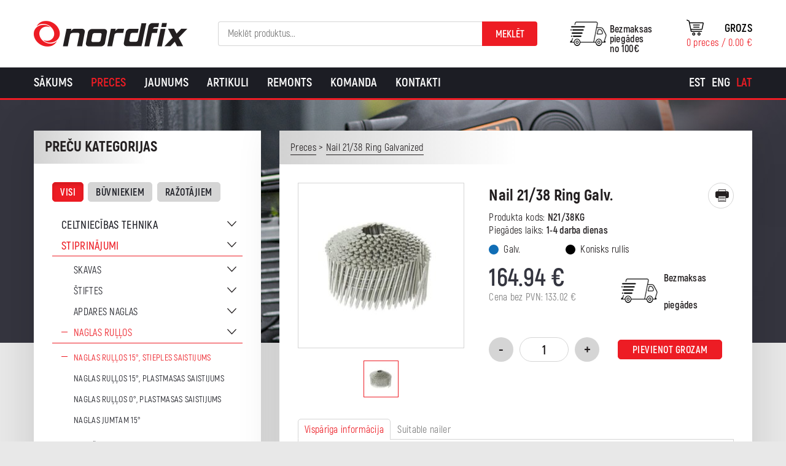

--- FILE ---
content_type: text/html; charset=UTF-8
request_url: https://nordfix.lv/toode/nail-21-38-ring-galvanized/
body_size: 22505
content:
<!DOCTYPE html>
<html lang="lv-LV" id="html" class="no-js">
<head>
	<meta charset="utf-8">
	<meta http-equiv="X-UA-Compatible" content="IE=edge">
    <meta name="viewport" content="width=device-width, initial-scale=1.0, maximum-scale=1.0, user-scalable=no" />
    <meta name="format-detection" content="telephone=no">
	<meta name='robots' content='index, follow, max-image-preview:large, max-snippet:-1, max-video-preview:-1' />
<link rel="alternate" hreflang="et" href="https://nordfix.ee/toode/nael-21-38-kamm-galvaniseeritud/" />
<link rel="alternate" hreflang="en-us" href="https://en.nordfix.ee/toode/nail-21-38-ring-galvanized/" />
<link rel="alternate" hreflang="lv-lv" href="https://nordfix.lv/toode/nail-21-38-ring-galvanized/" />
<link rel="alternate" hreflang="x-default" href="https://nordfix.ee/toode/nael-21-38-kamm-galvaniseeritud/" />

<!-- Google Tag Manager for WordPress by gtm4wp.com -->
<script data-cfasync="false" data-pagespeed-no-defer>
	var gtm4wp_datalayer_name = "dataLayer";
	var dataLayer = dataLayer || [];
	const gtm4wp_use_sku_instead = 0;
	const gtm4wp_currency = 'EUR';
	const gtm4wp_product_per_impression = 10;
	const gtm4wp_clear_ecommerce = false;
	const gtm4wp_datalayer_max_timeout = 2000;
</script>
<!-- End Google Tag Manager for WordPress by gtm4wp.com -->
	<!-- This site is optimized with the Yoast SEO plugin v26.6 - https://yoast.com/wordpress/plugins/seo/ -->
	<title>Nail 21/38 Ring Galvanized - Nordfix</title>
	<link rel="canonical" href="https://nordfix.lv/toode/nail-21-38-ring-galvanized/" />
	<meta property="og:locale" content="lv_LV" />
	<meta property="og:type" content="article" />
	<meta property="og:title" content="Nail 21/38 Ring Galvanized - Nordfix" />
	<meta property="og:description" content="Type wire collated nail 15° Coil type conical coil Head full head Length 38 mm Diameter 2.1 mm Finish type..." />
	<meta property="og:url" content="https://nordfix.lv/toode/nail-21-38-ring-galvanized/" />
	<meta property="og:site_name" content="Nordfix" />
	<meta property="article:modified_time" content="2020-03-24T13:42:45+00:00" />
	<meta property="og:image" content="https://nordfix.lv/wp-content/uploads/2018/10/911-1-1.jpg" />
	<meta property="og:image:width" content="400" />
	<meta property="og:image:height" content="400" />
	<meta property="og:image:type" content="image/jpeg" />
	<meta name="twitter:card" content="summary_large_image" />
	<script type="application/ld+json" class="yoast-schema-graph">{"@context":"https://schema.org","@graph":[{"@type":"WebPage","@id":"https://nordfix.lv/toode/nail-21-38-ring-galvanized/","url":"https://nordfix.lv/toode/nail-21-38-ring-galvanized/","name":"Nail 21/38 Ring Galvanized - Nordfix","isPartOf":{"@id":"https://nordfix.ee/#website"},"primaryImageOfPage":{"@id":"https://nordfix.lv/toode/nail-21-38-ring-galvanized/#primaryimage"},"image":{"@id":"https://nordfix.lv/toode/nail-21-38-ring-galvanized/#primaryimage"},"thumbnailUrl":"https://nordfix.lv/wp-content/uploads/2018/10/911-1-1.jpg","datePublished":"2018-10-26T17:45:33+00:00","dateModified":"2020-03-24T13:42:45+00:00","breadcrumb":{"@id":"https://nordfix.lv/toode/nail-21-38-ring-galvanized/#breadcrumb"},"inLanguage":"lv-LV","potentialAction":[{"@type":"ReadAction","target":["https://nordfix.lv/toode/nail-21-38-ring-galvanized/"]}]},{"@type":"ImageObject","inLanguage":"lv-LV","@id":"https://nordfix.lv/toode/nail-21-38-ring-galvanized/#primaryimage","url":"https://nordfix.lv/wp-content/uploads/2018/10/911-1-1.jpg","contentUrl":"https://nordfix.lv/wp-content/uploads/2018/10/911-1-1.jpg","width":400,"height":400},{"@type":"BreadcrumbList","@id":"https://nordfix.lv/toode/nail-21-38-ring-galvanized/#breadcrumb","itemListElement":[{"@type":"ListItem","position":1,"name":"Home","item":"https://nordfix.lv/"},{"@type":"ListItem","position":2,"name":"Preces","item":"https://nordfix.lv/preces/"},{"@type":"ListItem","position":3,"name":"Nail 21/38 Ring Galvanized"}]},{"@type":"WebSite","@id":"https://nordfix.ee/#website","url":"https://nordfix.ee/","name":"Nordfix","description":"Kvaliteetsed tööriistad ehitajale ja tootjale","potentialAction":[{"@type":"SearchAction","target":{"@type":"EntryPoint","urlTemplate":"https://nordfix.ee/?s={search_term_string}"},"query-input":{"@type":"PropertyValueSpecification","valueRequired":true,"valueName":"search_term_string"}}],"inLanguage":"lv-LV"}]}</script>
	<!-- / Yoast SEO plugin. -->


<link href='https://fonts.gstatic.com' crossorigin rel='preconnect' />
<link rel="alternate" title="oEmbed (JSON)" type="application/json+oembed" href="https://nordfix.lv/wp-json/oembed/1.0/embed?url=https%3A%2F%2Fnordfix.lv%2Ftoode%2Fnail-21-38-ring-galvanized%2F" />
<link rel="alternate" title="oEmbed (XML)" type="text/xml+oembed" href="https://nordfix.lv/wp-json/oembed/1.0/embed?url=https%3A%2F%2Fnordfix.lv%2Ftoode%2Fnail-21-38-ring-galvanized%2F&#038;format=xml" />
<style id='wp-img-auto-sizes-contain-inline-css' type='text/css'>
img:is([sizes=auto i],[sizes^="auto," i]){contain-intrinsic-size:3000px 1500px}
/*# sourceURL=wp-img-auto-sizes-contain-inline-css */
</style>
<link rel='stylesheet' id='makecommerceblocks-css' href='https://nordfix.lv/wp-content/plugins/makecommerce/payment/gateway/woocommerce/blocks/css/makecommerceblocks.css?ver=6.9' type='text/css' media='all' />
<link rel='stylesheet' id='wp-block-library-css' href='https://nordfix.lv/wp-includes/css/dist/block-library/style.min.css?ver=6.9' type='text/css' media='all' />
<link rel='stylesheet' id='wc-blocks-style-css' href='https://nordfix.lv/wp-content/plugins/woocommerce/assets/client/blocks/wc-blocks.css?ver=wc-10.4.3' type='text/css' media='all' />
<style id='global-styles-inline-css' type='text/css'>
:root{--wp--preset--aspect-ratio--square: 1;--wp--preset--aspect-ratio--4-3: 4/3;--wp--preset--aspect-ratio--3-4: 3/4;--wp--preset--aspect-ratio--3-2: 3/2;--wp--preset--aspect-ratio--2-3: 2/3;--wp--preset--aspect-ratio--16-9: 16/9;--wp--preset--aspect-ratio--9-16: 9/16;--wp--preset--color--black: #000000;--wp--preset--color--cyan-bluish-gray: #abb8c3;--wp--preset--color--white: #ffffff;--wp--preset--color--pale-pink: #f78da7;--wp--preset--color--vivid-red: #cf2e2e;--wp--preset--color--luminous-vivid-orange: #ff6900;--wp--preset--color--luminous-vivid-amber: #fcb900;--wp--preset--color--light-green-cyan: #7bdcb5;--wp--preset--color--vivid-green-cyan: #00d084;--wp--preset--color--pale-cyan-blue: #8ed1fc;--wp--preset--color--vivid-cyan-blue: #0693e3;--wp--preset--color--vivid-purple: #9b51e0;--wp--preset--gradient--vivid-cyan-blue-to-vivid-purple: linear-gradient(135deg,rgb(6,147,227) 0%,rgb(155,81,224) 100%);--wp--preset--gradient--light-green-cyan-to-vivid-green-cyan: linear-gradient(135deg,rgb(122,220,180) 0%,rgb(0,208,130) 100%);--wp--preset--gradient--luminous-vivid-amber-to-luminous-vivid-orange: linear-gradient(135deg,rgb(252,185,0) 0%,rgb(255,105,0) 100%);--wp--preset--gradient--luminous-vivid-orange-to-vivid-red: linear-gradient(135deg,rgb(255,105,0) 0%,rgb(207,46,46) 100%);--wp--preset--gradient--very-light-gray-to-cyan-bluish-gray: linear-gradient(135deg,rgb(238,238,238) 0%,rgb(169,184,195) 100%);--wp--preset--gradient--cool-to-warm-spectrum: linear-gradient(135deg,rgb(74,234,220) 0%,rgb(151,120,209) 20%,rgb(207,42,186) 40%,rgb(238,44,130) 60%,rgb(251,105,98) 80%,rgb(254,248,76) 100%);--wp--preset--gradient--blush-light-purple: linear-gradient(135deg,rgb(255,206,236) 0%,rgb(152,150,240) 100%);--wp--preset--gradient--blush-bordeaux: linear-gradient(135deg,rgb(254,205,165) 0%,rgb(254,45,45) 50%,rgb(107,0,62) 100%);--wp--preset--gradient--luminous-dusk: linear-gradient(135deg,rgb(255,203,112) 0%,rgb(199,81,192) 50%,rgb(65,88,208) 100%);--wp--preset--gradient--pale-ocean: linear-gradient(135deg,rgb(255,245,203) 0%,rgb(182,227,212) 50%,rgb(51,167,181) 100%);--wp--preset--gradient--electric-grass: linear-gradient(135deg,rgb(202,248,128) 0%,rgb(113,206,126) 100%);--wp--preset--gradient--midnight: linear-gradient(135deg,rgb(2,3,129) 0%,rgb(40,116,252) 100%);--wp--preset--font-size--small: 13px;--wp--preset--font-size--medium: 20px;--wp--preset--font-size--large: 36px;--wp--preset--font-size--x-large: 42px;--wp--preset--spacing--20: 0.44rem;--wp--preset--spacing--30: 0.67rem;--wp--preset--spacing--40: 1rem;--wp--preset--spacing--50: 1.5rem;--wp--preset--spacing--60: 2.25rem;--wp--preset--spacing--70: 3.38rem;--wp--preset--spacing--80: 5.06rem;--wp--preset--shadow--natural: 6px 6px 9px rgba(0, 0, 0, 0.2);--wp--preset--shadow--deep: 12px 12px 50px rgba(0, 0, 0, 0.4);--wp--preset--shadow--sharp: 6px 6px 0px rgba(0, 0, 0, 0.2);--wp--preset--shadow--outlined: 6px 6px 0px -3px rgb(255, 255, 255), 6px 6px rgb(0, 0, 0);--wp--preset--shadow--crisp: 6px 6px 0px rgb(0, 0, 0);}:where(.is-layout-flex){gap: 0.5em;}:where(.is-layout-grid){gap: 0.5em;}body .is-layout-flex{display: flex;}.is-layout-flex{flex-wrap: wrap;align-items: center;}.is-layout-flex > :is(*, div){margin: 0;}body .is-layout-grid{display: grid;}.is-layout-grid > :is(*, div){margin: 0;}:where(.wp-block-columns.is-layout-flex){gap: 2em;}:where(.wp-block-columns.is-layout-grid){gap: 2em;}:where(.wp-block-post-template.is-layout-flex){gap: 1.25em;}:where(.wp-block-post-template.is-layout-grid){gap: 1.25em;}.has-black-color{color: var(--wp--preset--color--black) !important;}.has-cyan-bluish-gray-color{color: var(--wp--preset--color--cyan-bluish-gray) !important;}.has-white-color{color: var(--wp--preset--color--white) !important;}.has-pale-pink-color{color: var(--wp--preset--color--pale-pink) !important;}.has-vivid-red-color{color: var(--wp--preset--color--vivid-red) !important;}.has-luminous-vivid-orange-color{color: var(--wp--preset--color--luminous-vivid-orange) !important;}.has-luminous-vivid-amber-color{color: var(--wp--preset--color--luminous-vivid-amber) !important;}.has-light-green-cyan-color{color: var(--wp--preset--color--light-green-cyan) !important;}.has-vivid-green-cyan-color{color: var(--wp--preset--color--vivid-green-cyan) !important;}.has-pale-cyan-blue-color{color: var(--wp--preset--color--pale-cyan-blue) !important;}.has-vivid-cyan-blue-color{color: var(--wp--preset--color--vivid-cyan-blue) !important;}.has-vivid-purple-color{color: var(--wp--preset--color--vivid-purple) !important;}.has-black-background-color{background-color: var(--wp--preset--color--black) !important;}.has-cyan-bluish-gray-background-color{background-color: var(--wp--preset--color--cyan-bluish-gray) !important;}.has-white-background-color{background-color: var(--wp--preset--color--white) !important;}.has-pale-pink-background-color{background-color: var(--wp--preset--color--pale-pink) !important;}.has-vivid-red-background-color{background-color: var(--wp--preset--color--vivid-red) !important;}.has-luminous-vivid-orange-background-color{background-color: var(--wp--preset--color--luminous-vivid-orange) !important;}.has-luminous-vivid-amber-background-color{background-color: var(--wp--preset--color--luminous-vivid-amber) !important;}.has-light-green-cyan-background-color{background-color: var(--wp--preset--color--light-green-cyan) !important;}.has-vivid-green-cyan-background-color{background-color: var(--wp--preset--color--vivid-green-cyan) !important;}.has-pale-cyan-blue-background-color{background-color: var(--wp--preset--color--pale-cyan-blue) !important;}.has-vivid-cyan-blue-background-color{background-color: var(--wp--preset--color--vivid-cyan-blue) !important;}.has-vivid-purple-background-color{background-color: var(--wp--preset--color--vivid-purple) !important;}.has-black-border-color{border-color: var(--wp--preset--color--black) !important;}.has-cyan-bluish-gray-border-color{border-color: var(--wp--preset--color--cyan-bluish-gray) !important;}.has-white-border-color{border-color: var(--wp--preset--color--white) !important;}.has-pale-pink-border-color{border-color: var(--wp--preset--color--pale-pink) !important;}.has-vivid-red-border-color{border-color: var(--wp--preset--color--vivid-red) !important;}.has-luminous-vivid-orange-border-color{border-color: var(--wp--preset--color--luminous-vivid-orange) !important;}.has-luminous-vivid-amber-border-color{border-color: var(--wp--preset--color--luminous-vivid-amber) !important;}.has-light-green-cyan-border-color{border-color: var(--wp--preset--color--light-green-cyan) !important;}.has-vivid-green-cyan-border-color{border-color: var(--wp--preset--color--vivid-green-cyan) !important;}.has-pale-cyan-blue-border-color{border-color: var(--wp--preset--color--pale-cyan-blue) !important;}.has-vivid-cyan-blue-border-color{border-color: var(--wp--preset--color--vivid-cyan-blue) !important;}.has-vivid-purple-border-color{border-color: var(--wp--preset--color--vivid-purple) !important;}.has-vivid-cyan-blue-to-vivid-purple-gradient-background{background: var(--wp--preset--gradient--vivid-cyan-blue-to-vivid-purple) !important;}.has-light-green-cyan-to-vivid-green-cyan-gradient-background{background: var(--wp--preset--gradient--light-green-cyan-to-vivid-green-cyan) !important;}.has-luminous-vivid-amber-to-luminous-vivid-orange-gradient-background{background: var(--wp--preset--gradient--luminous-vivid-amber-to-luminous-vivid-orange) !important;}.has-luminous-vivid-orange-to-vivid-red-gradient-background{background: var(--wp--preset--gradient--luminous-vivid-orange-to-vivid-red) !important;}.has-very-light-gray-to-cyan-bluish-gray-gradient-background{background: var(--wp--preset--gradient--very-light-gray-to-cyan-bluish-gray) !important;}.has-cool-to-warm-spectrum-gradient-background{background: var(--wp--preset--gradient--cool-to-warm-spectrum) !important;}.has-blush-light-purple-gradient-background{background: var(--wp--preset--gradient--blush-light-purple) !important;}.has-blush-bordeaux-gradient-background{background: var(--wp--preset--gradient--blush-bordeaux) !important;}.has-luminous-dusk-gradient-background{background: var(--wp--preset--gradient--luminous-dusk) !important;}.has-pale-ocean-gradient-background{background: var(--wp--preset--gradient--pale-ocean) !important;}.has-electric-grass-gradient-background{background: var(--wp--preset--gradient--electric-grass) !important;}.has-midnight-gradient-background{background: var(--wp--preset--gradient--midnight) !important;}.has-small-font-size{font-size: var(--wp--preset--font-size--small) !important;}.has-medium-font-size{font-size: var(--wp--preset--font-size--medium) !important;}.has-large-font-size{font-size: var(--wp--preset--font-size--large) !important;}.has-x-large-font-size{font-size: var(--wp--preset--font-size--x-large) !important;}
/*# sourceURL=global-styles-inline-css */
</style>

<style id='classic-theme-styles-inline-css' type='text/css'>
/*! This file is auto-generated */
.wp-block-button__link{color:#fff;background-color:#32373c;border-radius:9999px;box-shadow:none;text-decoration:none;padding:calc(.667em + 2px) calc(1.333em + 2px);font-size:1.125em}.wp-block-file__button{background:#32373c;color:#fff;text-decoration:none}
/*# sourceURL=/wp-includes/css/classic-themes.min.css */
</style>
<link rel='stylesheet' id='bb-tcs-editor-style-shared-css' href='https://nordfix.lv/wp-content/themes/nordfix/theme/css/editor-style-shared.css' type='text/css' media='all' />
<style id='woocommerce-inline-inline-css' type='text/css'>
.woocommerce form .form-row .required { visibility: visible; }
/*# sourceURL=woocommerce-inline-inline-css */
</style>
<link rel='stylesheet' id='wcqi-css-css' href='https://nordfix.lv/wp-content/plugins/woocommerce-quantity-increment/assets/css/wc-quantity-increment.css?ver=6.9' type='text/css' media='all' />
<link rel='stylesheet' id='flexible-shipping-free-shipping-css' href='https://nordfix.lv/wp-content/plugins/flexible-shipping/assets/dist/css/free-shipping.css?ver=5.1.2.2' type='text/css' media='all' />
<link rel='stylesheet' id='arve-css' href='https://nordfix.lv/wp-content/plugins/advanced-responsive-video-embedder/build/main.css?ver=10.8.1' type='text/css' media='all' />
<link rel='stylesheet' id='arve-pro-css' href='https://nordfix.lv/wp-content/plugins/arve-pro/build/main.css?ver=7.1.2' type='text/css' media='all' />
<link rel='stylesheet' id='tawcvs-frontend-css' href='https://nordfix.lv/wp-content/plugins/variation-swatches-for-woocommerce/assets/css/frontend.css?ver=2.2.5' type='text/css' media='all' />
<link rel='stylesheet' id='ionicons.min-css' href='https://nordfix.lv/wp-content/themes/nordfix/theme/css/ionicons.min.css' type='text/css' media='all' />
<link rel='stylesheet' id='slick-css' href='https://nordfix.lv/wp-content/themes/nordfix/theme/js/slick/slick.css' type='text/css' media='all' />
<link rel='stylesheet' id='bootstrap-css' href='https://nordfix.lv/wp-content/themes/nordfix/theme/css/bootstrap.css' type='text/css' media='all' />
<link rel='stylesheet' id='nice-select-css' href='https://nordfix.lv/wp-content/themes/nordfix/theme/js/nice-select/nice-select.css' type='text/css' media='all' />
<link rel='stylesheet' id='ama-css' href='https://nordfix.lv/wp-content/themes/nordfix/theme/css/theme.css?ver=1763625178' type='text/css' media='all' />
<link rel='stylesheet' id='ari-fancybox-css' href='https://nordfix.lv/wp-content/plugins/ari-fancy-lightbox/assets/fancybox/jquery.fancybox.min.css?ver=1.8.20' type='text/css' media='all' />
<script type="text/javascript" src="https://nordfix.lv/wp-includes/js/jquery/jquery.min.js?ver=3.7.1" id="jquery-core-js"></script>
<script type="text/javascript" src="https://nordfix.lv/wp-includes/js/jquery/jquery-migrate.min.js?ver=3.4.1" id="jquery-migrate-js"></script>
<script type="text/javascript" id="MC_PARCELMACHINE_SEARCHABLE_JS-js-before">
/* <![CDATA[ */
const MC_PARCELMACHINE_SEARCHABLE_JS = [{"placeholder":" Izv\u0113lies pakom\u0101tu"}]
//# sourceURL=MC_PARCELMACHINE_SEARCHABLE_JS-js-before
/* ]]> */
</script>
<script type="text/javascript" src="https://nordfix.lv/wp-content/plugins/makecommerce/shipping/js/parcelmachine_searchable.js?ver=1759143526" id="MC_PARCELMACHINE_SEARCHABLE_JS-js"></script>
<script type="text/javascript" src="https://nordfix.lv/wp-content/plugins/makecommerce/shipping/js/parcelmachine.js?ver=1759143526" id="MC_PARCELMACHINE_JS-js"></script>
<script type="text/javascript" id="wc-single-product-js-extra">
/* <![CDATA[ */
var wc_single_product_params = {"i18n_required_rating_text":"Please select a rating","i18n_rating_options":["1 of 5 stars","2 of 5 stars","3 of 5 stars","4 of 5 stars","5 of 5 stars"],"i18n_product_gallery_trigger_text":"View full-screen image gallery","review_rating_required":"yes","flexslider":{"rtl":false,"animation":"slide","smoothHeight":true,"directionNav":false,"controlNav":"thumbnails","slideshow":false,"animationSpeed":500,"animationLoop":false,"allowOneSlide":false},"zoom_enabled":"","zoom_options":[],"photoswipe_enabled":"","photoswipe_options":{"shareEl":false,"closeOnScroll":false,"history":false,"hideAnimationDuration":0,"showAnimationDuration":0},"flexslider_enabled":""};
//# sourceURL=wc-single-product-js-extra
/* ]]> */
</script>
<script type="text/javascript" src="https://nordfix.lv/wp-content/plugins/woocommerce/assets/js/frontend/single-product.min.js?ver=10.4.3" id="wc-single-product-js" defer="defer" data-wp-strategy="defer"></script>
<script type="text/javascript" src="https://nordfix.lv/wp-content/plugins/woocommerce/assets/js/jquery-blockui/jquery.blockUI.min.js?ver=2.7.0-wc.10.4.3" id="wc-jquery-blockui-js" defer="defer" data-wp-strategy="defer"></script>
<script type="text/javascript" src="https://nordfix.lv/wp-content/plugins/woocommerce/assets/js/js-cookie/js.cookie.min.js?ver=2.1.4-wc.10.4.3" id="wc-js-cookie-js" defer="defer" data-wp-strategy="defer"></script>
<script type="text/javascript" id="woocommerce-js-extra">
/* <![CDATA[ */
var woocommerce_params = {"ajax_url":"/wp-admin/admin-ajax.php?lang=lv","wc_ajax_url":"/?wc-ajax=%%endpoint%%&lang=lv","i18n_password_show":"Show password","i18n_password_hide":"Hide password"};
//# sourceURL=woocommerce-js-extra
/* ]]> */
</script>
<script type="text/javascript" src="https://nordfix.lv/wp-content/plugins/woocommerce/assets/js/frontend/woocommerce.min.js?ver=10.4.3" id="woocommerce-js" defer="defer" data-wp-strategy="defer"></script>
<script type="text/javascript" src="https://nordfix.lv/wp-content/plugins/woocommerce-quantity-increment/assets/js/wc-quantity-increment.min.js?ver=6.9" id="wcqi-js-js"></script>
<script type="text/javascript" id="wpml-xdomain-data-js-extra">
/* <![CDATA[ */
var wpml_xdomain_data = {"css_selector":"wpml-ls-item","ajax_url":"https://nordfix.lv/wp-admin/admin-ajax.php","current_lang":"lv","_nonce":"d9b8d2ad9f"};
//# sourceURL=wpml-xdomain-data-js-extra
/* ]]> */
</script>
<script type="text/javascript" src="https://nordfix.lv/wp-content/plugins/sitepress-multilingual-cms/res/js/xdomain-data.js?ver=486900" id="wpml-xdomain-data-js" defer="defer" data-wp-strategy="defer"></script>
<script type="text/javascript" id="ari-fancybox-js-extra">
/* <![CDATA[ */
var ARI_FANCYBOX = {"lightbox":{"animationEffect":"fade","animationDuration":500,"loop":true,"buttons":["close"],"autoFocus":false,"backFocus":false,"trapFocus":false,"thumbs":{"hideOnClose":false},"touch":{"vertical":true,"momentum":true},"lang":"custom","i18n":{"custom":{"PREV":"Previous","NEXT":"Next","PLAY_START":"Start slideshow (P)","PLAY_STOP":"Stop slideshow (P)","FULL_SCREEN":"Full screen (F)","THUMBS":"Thumbnails (G)","ZOOM":"Zoom","CLOSE":"Close (Esc)","ERROR":"The requested content cannot be loaded. \u003Cbr/\u003E Please try again later."}}},"convert":{"images":{"convert":true},"woocommerce":{"convert":true}},"mobile":{},"slideshow":{},"deeplinking":{"enabled":false},"integration":{},"share":{"enabled":false,"buttons":{"facebook":{"enabled":false},"twitter":{"enabled":false},"gplus":{"enabled":false},"pinterest":{"enabled":false},"linkedin":{"enabled":false},"vk":{"enabled":false},"email":{"enabled":false},"download":{"enabled":false}},"ignoreTypes":["iframe","inline"]},"comments":{"showOnStart":false,"supportedTypes":null},"protect":{},"extra":{},"viewers":{"pdfjs":{"url":"https://nordfix.lv/wp-content/plugins/ari-fancy-lightbox/assets/pdfjs/web/viewer.html"}},"messages":{"share_facebook_title":"Share on Facebook","share_twitter_title":"Share on Twitter","share_gplus_title":"Share on Google+","share_pinterest_title":"Share on Pinterest","share_linkedin_title":"Share on LinkedIn","share_vk_title":"Share on VK","share_email_title":"Send by e-mail","download_title":"Download","comments":"Comments"}};
//# sourceURL=ari-fancybox-js-extra
/* ]]> */
</script>
<script type="text/javascript" src="https://nordfix.lv/wp-content/plugins/ari-fancy-lightbox/assets/fancybox/jquery.fancybox.min.js?ver=1.8.20" id="ari-fancybox-js"></script>
<script type="text/javascript" id="MC_BLOCKS_SWITCHER-js-before">
/* <![CDATA[ */
const MC_BLOCKS_SWITCHER = {"country":"EE"}
//# sourceURL=MC_BLOCKS_SWITCHER-js-before
/* ]]> */
</script>
<script type="text/javascript" src="https://nordfix.lv/wp-content/plugins/makecommerce/payment/gateway/woocommerce/blocks/js/mc_blocks_payment_switcher.js?ver=1759143526" id="MC_BLOCKS_SWITCHER-js"></script>
<link rel="https://api.w.org/" href="https://nordfix.lv/wp-json/" /><link rel="alternate" title="JSON" type="application/json" href="https://nordfix.lv/wp-json/wp/v2/product/12656" />
		<!-- GA Google Analytics @ https://m0n.co/ga -->
		<script>
			(function(i,s,o,g,r,a,m){i['GoogleAnalyticsObject']=r;i[r]=i[r]||function(){
			(i[r].q=i[r].q||[]).push(arguments)},i[r].l=1*new Date();a=s.createElement(o),
			m=s.getElementsByTagName(o)[0];a.async=1;a.src=g;m.parentNode.insertBefore(a,m)
			})(window,document,'script','https://www.google-analytics.com/analytics.js','ga');
			ga('create', 'UA-88522019-1', 'auto');
			ga('send', 'pageview');
		</script>

	<!-- Google Tag Manager -->
<script>(function(w,d,s,l,i){w[l]=w[l]||[];w[l].push({'gtm.start':
new Date().getTime(),event:'gtm.js'});var f=d.getElementsByTagName(s)[0],
j=d.createElement(s),dl=l!='dataLayer'?'&l='+l:'';j.async=true;j.src=
'https://www.googletagmanager.com/gtm.js?id='+i+dl;f.parentNode.insertBefore(j,f);
})(window,document,'script','dataLayer','GTM-5HTFW2LP');</script>
<!-- End Google Tag Manager --><style type="text/css">BODY .fancybox-container{z-index:200000}BODY .fancybox-is-open .fancybox-bg{opacity:0.87}BODY .fancybox-bg {background-color:#0f0f11}BODY .fancybox-thumbs {background-color:#ffffff}</style>
<!-- Google Tag Manager for WordPress by gtm4wp.com -->
<!-- GTM Container placement set to off -->
<script data-cfasync="false" data-pagespeed-no-defer>
	var dataLayer_content = {"pagePostType":"product","pagePostType2":"single-product","pagePostAuthor":"Eduard Kanosin","cartContent":{"totals":{"applied_coupons":[],"discount_total":0,"subtotal":0,"total":0},"items":[]},"productRatingCounts":[],"productAverageRating":0,"productReviewCount":0,"productType":"simple","productIsVariable":0};
	dataLayer.push( dataLayer_content );
</script>
<script data-cfasync="false" data-pagespeed-no-defer>
	console.warn && console.warn("[GTM4WP] Google Tag Manager container code placement set to OFF !!!");
	console.warn && console.warn("[GTM4WP] Data layer codes are active but GTM container must be loaded using custom coding !!!");
</script>
<!-- End Google Tag Manager for WordPress by gtm4wp.com -->	<noscript><style>.woocommerce-product-gallery{ opacity: 1 !important; }</style></noscript>
	
<!-- Meta Pixel Code -->
<script type='text/javascript'>
!function(f,b,e,v,n,t,s){if(f.fbq)return;n=f.fbq=function(){n.callMethod?
n.callMethod.apply(n,arguments):n.queue.push(arguments)};if(!f._fbq)f._fbq=n;
n.push=n;n.loaded=!0;n.version='2.0';n.queue=[];t=b.createElement(e);t.async=!0;
t.src=v;s=b.getElementsByTagName(e)[0];s.parentNode.insertBefore(t,s)}(window,
document,'script','https://connect.facebook.net/en_US/fbevents.js');
</script>
<!-- End Meta Pixel Code -->
<script type='text/javascript'>var url = window.location.origin + '?ob=open-bridge';
            fbq('set', 'openbridge', '703998453670806', url);
fbq('init', '703998453670806', {}, {
    "agent": "wordpress-6.9-4.1.5"
})</script><script type='text/javascript'>
    fbq('track', 'PageView', []);
  </script>            <style>
                .woocommerce div.product .cart.variations_form .tawcvs-swatches,
                .woocommerce:not(.archive) li.product .cart.variations_form .tawcvs-swatches,
                .woocommerce.single-product .cart.variations_form .tawcvs-swatches,
                .wc-product-table-wrapper .cart.variations_form .tawcvs-swatches,
                .woocommerce.archive .cart.variations_form .tawcvs-swatches {
                    margin-top: 0px;
                    margin-right: 15px;
                    margin-bottom: 15px;
                    margin-left: 0px;
                    padding-top: 0px;
                    padding-right: 0px;
                    padding-bottom: 0px;
                    padding-left: 0px;
                }

                .woocommerce div.product .cart.variations_form .tawcvs-swatches .swatch-item-wrapper,
                .woocommerce:not(.archive) li.product .cart.variations_form .tawcvs-swatches .swatch-item-wrapper,
                .woocommerce.single-product .cart.variations_form .tawcvs-swatches .swatch-item-wrapper,
                .wc-product-table-wrapper .cart.variations_form .tawcvs-swatches .swatch-item-wrapper,
                .woocommerce.archive .cart.variations_form .tawcvs-swatches .swatch-item-wrapper {
                 margin-top: 0px !important;
                    margin-right: 15px !important;
                    margin-bottom: 15px !important;
                    margin-left: 0px !important;
                    padding-top: 0px !important;
                    padding-right: 0px !important;
                    padding-bottom: 0px !important;
                    padding-left: 0px !important;
                }

                /*tooltip*/
                .woocommerce div.product .cart.variations_form .tawcvs-swatches .swatch .swatch__tooltip,
                .woocommerce:not(.archive) li.product .cart.variations_form .tawcvs-swatches .swatch .swatch__tooltip,
                .woocommerce.single-product .cart.variations_form .tawcvs-swatches .swatch .swatch__tooltip,
                .wc-product-table-wrapper .cart.variations_form .tawcvs-swatches .swatch .swatch__tooltip,
                .woocommerce.archive .cart.variations_form .tawcvs-swatches .swatch .swatch__tooltip {
                 width: px;
                    max-width: px;
                    line-height: 1;
                }
            </style>
			<link rel="icon" href="https://nordfix.lv/wp-content/uploads/2020/10/cropped-header-logo-32x32.png" sizes="32x32" />
<link rel="icon" href="https://nordfix.lv/wp-content/uploads/2020/10/cropped-header-logo-192x192.png" sizes="192x192" />
<link rel="apple-touch-icon" href="https://nordfix.lv/wp-content/uploads/2020/10/cropped-header-logo-180x180.png" />
<meta name="msapplication-TileImage" content="https://nordfix.lv/wp-content/uploads/2020/10/cropped-header-logo-270x270.png" />
    <!--[if lt IE 9]>
    <script src="https://oss.maxcdn.com/html5shiv/3.7.2/html5shiv.min.js"></script>
    <script src="https://oss.maxcdn.com/respond/1.4.2/respond.min.js"></script>
    <![endif]-->
</head>
<body class="wp-singular product-template-default single single-product postid-12656 wp-theme-nordfix theme-nordfix woocommerce woocommerce-page woocommerce-no-js">
<div id="wrapper">
<header id="header" role="header">
	<div class="container">
        <div class="flex-center">
            <div class="flex-item flex-logo">
                <a href="https://nordfix.lv">
                    <img src="https://nordfix.lv/wp-content/themes/nordfix/theme/images/header-logo.png" alt="" />                </a>
            </div>
            <div class="flex-item flex-search">
            	<button id="header-search-toggle" type="button"><i class="ion-ios-search-strong"></i></button><div id="header-search" class="woocommerce_product_search-3 woocommerce widget_product_search"><h4 class="hidden">Search</h4><form role="search" method="get" class="woocommerce-product-search" action="https://nordfix.lv/">
	<label class="screen-reader-text" for="woocommerce-product-search-field-0">Search for:</label>
	<input type="search" id="woocommerce-product-search-field-0" class="search-field" placeholder="Meklēt produktus..." value="" name="s" />
	<button type="submit" value="Meklēt" class="">Meklēt</button>
	<input type="hidden" name="post_type" value="product" />
</form>
</div>            </div>
            <div class="flex-item flex-cart clearfix">
            	<a href="tel:+372 675 0066" class="header-mobile"><i class="ion-android-call"></i></a>            	<div class="header-cart">
            		<a class="cart-customlocation" href="https://nordfix.lv/grozs/" title="View your shopping cart">
                    	<span class="cart-label">Grozs</span>
						<span class="cart-contents">0 preces / <span class="woocommerce-Price-amount amount"><bdi>0.00&nbsp;<span class="woocommerce-Price-currencySymbol">&euro;</span></bdi></span></span>
                    </a>
                </div>
                <div class="header-shipping">Bezmaksas piegādes<br> no 100€</div>            </div>
        </div>
        <button id="mobile-toggle" type="button" class="icon">
            <div class="menui top-menu"></div>
            <div class="menui mid-menu"></div>
            <div class="menui bot-menu"></div>
        </button>
    </div>
    
</header>
<div id="site-navigation"><div class="container clearfix"><nav id="primary-menu" class="menu-menu-lat-container"><ul id="menu-menu-lat" class=""><li id="menu-item-11765" class="menu-item menu-item-type-post_type menu-item-object-page menu-item-home menu-item-11765"><a href="https://nordfix.lv/">Sākums</a></li>
<li id="menu-item-11767" class="menu-item menu-item-type-post_type menu-item-object-page current_page_parent menu-item-11767"><a href="https://nordfix.lv/preces/">Preces</a></li>
<li id="menu-item-15693" class="menu-item menu-item-type-post_type menu-item-object-page menu-item-15693"><a href="https://nordfix.lv/new/">Jaunums</a></li>
<li id="menu-item-11768" class="menu-item menu-item-type-post_type menu-item-object-page menu-item-11768"><a href="https://nordfix.lv/artikuli/">Artikuli</a></li>
<li id="menu-item-11769" class="menu-item menu-item-type-post_type menu-item-object-page menu-item-11769"><a href="https://nordfix.lv/remonts/">Remonts</a></li>
<li id="menu-item-11770" class="menu-item menu-item-type-post_type menu-item-object-page menu-item-11770"><a href="https://nordfix.lv/komanda/">Komanda</a></li>
<li id="menu-item-11771" class="menu-item menu-item-type-post_type menu-item-object-page menu-item-11771"><a href="https://nordfix.lv/kontakti/">Kontakti</a></li>
</ul></nav>
<div class="wpml-ls-statics-shortcode_actions wpml-ls wpml-ls-legacy-list-horizontal">
	<ul role="menu"><li class="wpml-ls-slot-shortcode_actions wpml-ls-item wpml-ls-item-et wpml-ls-first-item wpml-ls-item-legacy-list-horizontal" role="none">
				<a href="https://nordfix.ee/toode/nael-21-38-kamm-galvaniseeritud/" class="wpml-ls-link" role="menuitem"  aria-label="Switch to Est" title="Switch to Est" >
                    <span class="wpml-ls-native" lang="et">Est</span></a>
			</li><li class="wpml-ls-slot-shortcode_actions wpml-ls-item wpml-ls-item-en wpml-ls-item-legacy-list-horizontal" role="none">
				<a href="https://en.nordfix.ee/toode/nail-21-38-ring-galvanized/" class="wpml-ls-link" role="menuitem"  aria-label="Switch to Eng" title="Switch to Eng" >
                    <span class="wpml-ls-native" lang="en">Eng</span></a>
			</li><li class="wpml-ls-slot-shortcode_actions wpml-ls-item wpml-ls-item-lv wpml-ls-current-language wpml-ls-last-item wpml-ls-item-legacy-list-horizontal" role="none">
				<a href="https://nordfix.lv/toode/nail-21-38-ring-galvanized/" class="wpml-ls-link" role="menuitem" >
                    <span class="wpml-ls-native" role="menuitem">Lat</span></a>
			</li></ul>
</div>
</div></div><section id="content" role="main"><div class="container"><div class="flex-stretch"><div id="sidebar" class="flex-item" role="navigation"><div class="flex-item-inner"><div class="widget woocommerce_product_categories-2 woocommerce widget_product_categories"><h4 class="widget-title">Preču kategorijas</h4><ul class="product-categories">
<li class="product-widget-filter btn btn-grey active">Visi</li>
<li class="product-widget-filter btn btn-grey " id="ehitajale">Būvniekiem</li>
<li class="product-widget-filter btn btn-grey " id="tootjale">Ražotājiem</li>
<ul><li class="cat-item cat-item-580 cat-parent"><a href="https://nordfix.lv/tootekategooria/celtniecibas-tehnika/?cat_sort=">Celtniecības tehnika</a><ul class='children'>
<li class="cat-item cat-item-637 cat-parent"><a href="https://nordfix.lv/tootekategooria/celtniecibas-tehnika/armaturas-apstrade/?cat_sort=">Armatūras apstrāde</a>	<ul class='children'>
<li class="cat-item cat-item-650"><a href="https://nordfix.lv/tootekategooria/celtniecibas-tehnika/armaturas-apstrade/armaturas-sejeji-un-stieple/?cat_sort=">Armatūras sējēji un stieple</a></li>
<li class="cat-item cat-item-649"><a href="https://nordfix.lv/tootekategooria/celtniecibas-tehnika/armaturas-apstrade/armaturas-locisanas-iekartas/?cat_sort=">Armatūras locīšanas iekārtas</a></li>
<li class="cat-item cat-item-651"><a href="https://nordfix.lv/tootekategooria/celtniecibas-tehnika/armaturas-apstrade/armaturas-griezeji/?cat_sort=">Armatūras griezēji</a></li>
	</ul>
</li>
<li class="cat-item cat-item-631"><a href="https://nordfix.lv/tootekategooria/celtniecibas-tehnika/vibroblietes/?cat_sort=">Vibroblietes</a></li>
</ul>
</li>
<li class="cat-item cat-item-581 cat-parent current-cat-parent"><a href="https://nordfix.lv/tootekategooria/stiprinajumi/?cat_sort=">Stiprinājumi</a><ul class='children'>
<li class="cat-item cat-item-627 cat-parent"><a href="https://nordfix.lv/tootekategooria/stiprinajumi/skavas-lv/?cat_sort=">Skavas</a>	<ul class='children'>
<li class="cat-item cat-item-736"><a href="https://nordfix.lv/tootekategooria/stiprinajumi/skavas-lv/71-serijas-skavas/?cat_sort=">71 sērijas skavas</a></li>
<li class="cat-item cat-item-730"><a href="https://nordfix.lv/tootekategooria/stiprinajumi/skavas-lv/380-serijas-skavas/?cat_sort=">380 sērijas skavas</a></li>
<li class="cat-item cat-item-733"><a href="https://nordfix.lv/tootekategooria/stiprinajumi/skavas-lv/50-serijas-skavas/?cat_sort=">50 sērijas skavas</a></li>
<li class="cat-item cat-item-729"><a href="https://nordfix.lv/tootekategooria/stiprinajumi/skavas-lv/37-serijas-skavas-rapid-13/?cat_sort=">37 sērijas skavas (Rapid 13)</a></li>
<li class="cat-item cat-item-724"><a href="https://nordfix.lv/tootekategooria/stiprinajumi/skavas-lv/140-serijas-skavas-rapid-140/?cat_sort=">140 sērijas skavas (Rapid 140)</a></li>
<li class="cat-item cat-item-732"><a href="https://nordfix.lv/tootekategooria/stiprinajumi/skavas-lv/4097-serijas-skavas/?cat_sort=">4097 sērijas skavas</a></li>
<li class="cat-item cat-item-731"><a href="https://nordfix.lv/tootekategooria/stiprinajumi/skavas-lv/40-serijas-skavas/?cat_sort=">40 sērijas skavas</a></li>
<li class="cat-item cat-item-734"><a href="https://nordfix.lv/tootekategooria/stiprinajumi/skavas-lv/65-serijas-skavas/?cat_sort=">65 sērijas skavas</a></li>
<li class="cat-item cat-item-738"><a href="https://nordfix.lv/tootekategooria/stiprinajumi/skavas-lv/90-serijas-skavas/?cat_sort=">90 sērijas skavas</a></li>
<li class="cat-item cat-item-739"><a href="https://nordfix.lv/tootekategooria/stiprinajumi/skavas-lv/92-serijas-skavas/?cat_sort=">92 sērijas skavas</a></li>
<li class="cat-item cat-item-743"><a href="https://nordfix.lv/tootekategooria/stiprinajumi/skavas-lv/m-serijas-skavas/?cat_sort=">M sērijas skavas</a></li>
<li class="cat-item cat-item-723"><a href="https://nordfix.lv/tootekategooria/stiprinajumi/skavas-lv/14-serijas-skavas/?cat_sort=">14 sērijas skavas</a></li>
<li class="cat-item cat-item-725"><a href="https://nordfix.lv/tootekategooria/stiprinajumi/skavas-lv/155-serijas-skavas/?cat_sort=">155 sērijas skavas</a></li>
<li class="cat-item cat-item-735"><a href="https://nordfix.lv/tootekategooria/stiprinajumi/skavas-lv/700-serijas-skavas/?cat_sort=">700 sērijas skavas</a></li>
<li class="cat-item cat-item-726"><a href="https://nordfix.lv/tootekategooria/stiprinajumi/skavas-lv/180-serijas-skavas/?cat_sort=">180 sērijas skavas</a></li>
<li class="cat-item cat-item-749"><a href="https://nordfix.lv/tootekategooria/stiprinajumi/skavas-lv/wk-serijas-skavas/?cat_sort=">WK sērijas skavas</a></li>
<li class="cat-item cat-item-751"><a href="https://nordfix.lv/tootekategooria/stiprinajumi/skavas-lv/ws-serijas-skavas/?cat_sort=">WS sērijas skavas</a></li>
<li class="cat-item cat-item-750"><a href="https://nordfix.lv/tootekategooria/stiprinajumi/skavas-lv/wp-serijas-skavas/?cat_sort=">WP sērijas skavas</a></li>
<li class="cat-item cat-item-727"><a href="https://nordfix.lv/tootekategooria/stiprinajumi/skavas-lv/32-serijas-skavas-pakosanai/?cat_sort=">32 sērijas skavas pakošanai</a></li>
<li class="cat-item cat-item-728"><a href="https://nordfix.lv/tootekategooria/stiprinajumi/skavas-lv/35-serijas-skavas-pakosanai/?cat_sort=">35 sērijas skavas pakošanai</a></li>
<li class="cat-item cat-item-744"><a href="https://nordfix.lv/tootekategooria/stiprinajumi/skavas-lv/roll-d-serijas-skavas-iepakosanai/?cat_sort=">ROLL D sērijas skavas iepakošanai</a></li>
<li class="cat-item cat-item-741"><a href="https://nordfix.lv/tootekategooria/stiprinajumi/skavas-lv/hr20-gredzenu-skavas/?cat_sort=">HR20 gredzenu skavas</a></li>
<li class="cat-item cat-item-742"><a href="https://nordfix.lv/tootekategooria/stiprinajumi/skavas-lv/hr23-gredzenu-skavas/?cat_sort=">HR23 gredzenu skavas</a></li>
<li class="cat-item cat-item-740"><a href="https://nordfix.lv/tootekategooria/stiprinajumi/skavas-lv/cf-serijas-vilnotas-skavas/?cat_sort=">CF sērijas viļņotās skavas</a></li>
<li class="cat-item cat-item-748"><a href="https://nordfix.lv/tootekategooria/stiprinajumi/skavas-lv/vn11-skavas-ramijiem/?cat_sort=">VN11 skavas rāmijiem</a></li>
<li class="cat-item cat-item-737"><a href="https://nordfix.lv/tootekategooria/stiprinajumi/skavas-lv/81p-serijas-skavas-plastikata/?cat_sort=">81P sērijas skavas (plastikāta)</a></li>
<li class="cat-item cat-item-747"><a href="https://nordfix.lv/tootekategooria/stiprinajumi/skavas-lv/titac-tu-plastmasas-skavas/?cat_sort=">TITAC TU plastmasas skavas</a></li>
<li class="cat-item cat-item-746"><a href="https://nordfix.lv/tootekategooria/stiprinajumi/skavas-lv/titac-t-9-plastmasas-skavas/?cat_sort=">TITAC T-9 plastmasas skavas</a></li>
<li class="cat-item cat-item-745"><a href="https://nordfix.lv/tootekategooria/stiprinajumi/skavas-lv/titac-t-12-plastmasas-skavas/?cat_sort=">TITAC T-12 plastmasas skavas</a></li>
	</ul>
</li>
<li class="cat-item cat-item-624 cat-parent"><a href="https://nordfix.lv/tootekategooria/stiprinajumi/stiftes/?cat_sort=">Štiftes</a>	<ul class='children'>
<li class="cat-item cat-item-684"><a href="https://nordfix.lv/tootekategooria/stiprinajumi/stiftes/stiftes-o-06-mm-0/?cat_sort=">Štiftes Ø 0,6 mm 0°</a></li>
<li class="cat-item cat-item-683"><a href="https://nordfix.lv/tootekategooria/stiprinajumi/stiftes/stiftes-o-12-mm-0/?cat_sort=">Štiftes Ø 1,2 mm 0°</a></li>
<li class="cat-item cat-item-682"><a href="https://nordfix.lv/tootekategooria/stiprinajumi/stiftes/stiftes-o-16-mm-0/?cat_sort=">Štiftes Ø 1,6 mm 0°</a></li>
<li class="cat-item cat-item-681"><a href="https://nordfix.lv/tootekategooria/stiprinajumi/stiftes/stiftes-o-16-mm-20/?cat_sort=">Štiftes Ø 1,6 mm 20°</a></li>
	</ul>
</li>
<li class="cat-item cat-item-628 cat-parent"><a href="https://nordfix.lv/tootekategooria/stiprinajumi/apdares-naglas-lv/?cat_sort=">Apdares naglas</a>	<ul class='children'>
<li class="cat-item cat-item-712"><a href="https://nordfix.lv/tootekategooria/stiprinajumi/apdares-naglas-lv/apdares-naglas-26/?cat_sort=">Apdares naglas 26°</a></li>
<li class="cat-item cat-item-711"><a href="https://nordfix.lv/tootekategooria/stiprinajumi/apdares-naglas-lv/apdares-naglas-34/?cat_sort=">Apdares naglas 34°</a></li>
	</ul>
</li>
<li class="cat-item cat-item-625 cat-parent current-cat-parent"><a href="https://nordfix.lv/tootekategooria/stiprinajumi/naglas-rullos-lv/?cat_sort=">Naglas ruļļos</a>	<ul class='children'>
<li class="cat-item cat-item-697 current-cat"><a href="https://nordfix.lv/tootekategooria/stiprinajumi/naglas-rullos-lv/naglas-rullos-15-stieples-saistijums/?cat_sort=">Naglas ruļļos 15°, stieples saistijums</a></li>
<li class="cat-item cat-item-695"><a href="https://nordfix.lv/tootekategooria/stiprinajumi/naglas-rullos-lv/naglas-rullos-15-plastmasas-saistijums/?cat_sort=">Naglas ruļļos 15°, plastmasas saistijums</a></li>
<li class="cat-item cat-item-694"><a href="https://nordfix.lv/tootekategooria/stiprinajumi/naglas-rullos-lv/naglas-rullos-0-plastmasas-saistijums/?cat_sort=">Naglas ruļļos 0°, plastmasas saistijums</a></li>
<li class="cat-item cat-item-696"><a href="https://nordfix.lv/tootekategooria/stiprinajumi/naglas-rullos-lv/naglas-jumtam-15/?cat_sort=">Naglas jumtam 15°</a></li>
	</ul>
</li>
<li class="cat-item cat-item-629 cat-parent"><a href="https://nordfix.lv/tootekategooria/stiprinajumi/kasesu-naglas-lv/?cat_sort=">Kasešu naglas</a>	<ul class='children'>
<li class="cat-item cat-item-715"><a href="https://nordfix.lv/tootekategooria/stiprinajumi/kasesu-naglas-lv/kasesu-naglas-21/?cat_sort=">Kasešu naglas 21°</a></li>
<li class="cat-item cat-item-716"><a href="https://nordfix.lv/tootekategooria/stiprinajumi/kasesu-naglas-lv/kasesu-naglas-34-d-galvina/?cat_sort=">Kasešu naglas 34°, D galviņa</a></li>
<li class="cat-item cat-item-717"><a href="https://nordfix.lv/tootekategooria/stiprinajumi/kasesu-naglas-lv/kasesu-naglas-34/?cat_sort=">Kasešu naglas 34°</a></li>
	</ul>
</li>
<li class="cat-item cat-item-623 cat-parent"><a href="https://nordfix.lv/tootekategooria/stiprinajumi/enkurnaglas-lv/?cat_sort=">Enkurnaglas</a>	<ul class='children'>
<li class="cat-item cat-item-675"><a href="https://nordfix.lv/tootekategooria/stiprinajumi/enkurnaglas-lv/enkurnaglas-rullos-15/?cat_sort=">Enkurnaglas ruļļos 15°</a></li>
<li class="cat-item cat-item-676"><a href="https://nordfix.lv/tootekategooria/stiprinajumi/enkurnaglas-lv/enkurnaglas-kasetes-34/?cat_sort=">Enkurnaglas kasetēs 34°</a></li>
	</ul>
</li>
<li class="cat-item cat-item-626 cat-parent"><a href="https://nordfix.lv/tootekategooria/stiprinajumi/naglas-betonam/?cat_sort=">Naglas betonam</a>	<ul class='children'>
<li class="cat-item cat-item-706"><a href="https://nordfix.lv/tootekategooria/stiprinajumi/naglas-betonam/betona-dibeli-cpx/?cat_sort=">Betona dībeļi CPX</a></li>
<li class="cat-item cat-item-707"><a href="https://nordfix.lv/tootekategooria/stiprinajumi/naglas-betonam/naglas-betonam-st-50/?cat_sort=">Naglas betonam ST-50</a></li>
	</ul>
</li>
</ul>
</li>
<li class="cat-item cat-item-590 cat-parent"><a href="https://nordfix.lv/tootekategooria/darba-cimdi/?cat_sort=">Darba cimdi</a><ul class='children'>
<li class="cat-item cat-item-655 cat-parent"><a href="https://nordfix.lv/tootekategooria/darba-cimdi/gumijas-darba-cimdi/?cat_sort=">Gumijas darba cimdi</a>	<ul class='children'>
<li class="cat-item cat-item-663"><a href="https://nordfix.lv/tootekategooria/darba-cimdi/gumijas-darba-cimdi/cimdi-ar-aditu-manseti-piesucinati-ar-nitrila-parklajumu/?cat_sort=">Cimdi ar adītu manšeti piesūcināti ar nitrīla pārklājumu</a></li>
	</ul>
</li>
<li class="cat-item cat-item-660 cat-parent"><a href="https://nordfix.lv/tootekategooria/darba-cimdi/griezumu-drosi-cimdi/?cat_sort=">Griezumu droši cimdi</a>	<ul class='children'>
<li class="cat-item cat-item-792"><a href="https://nordfix.lv/tootekategooria/darba-cimdi/griezumu-drosi-cimdi/griezumu-drosi-coimdi-pu-parklajums/?cat_sort=">Griezumu droši coimdi, pu pārklājums</a></li>
	</ul>
</li>
<li class="cat-item cat-item-656 cat-parent"><a href="https://nordfix.lv/tootekategooria/darba-cimdi/adas-darba-cimdi/?cat_sort=">Ādas darba cimdi</a>	<ul class='children'>
<li class="cat-item cat-item-664"><a href="https://nordfix.lv/tootekategooria/darba-cimdi/adas-darba-cimdi/kazadas-cimdi-metinatajiem/?cat_sort=">Kazādas cimdi metinātājiem</a></li>
<li class="cat-item cat-item-665"><a href="https://nordfix.lv/tootekategooria/darba-cimdi/adas-darba-cimdi/cukadas-cimdi/?cat_sort=">Cūkādas cimdi</a></li>
	</ul>
</li>
<li class="cat-item cat-item-657 cat-parent"><a href="https://nordfix.lv/tootekategooria/darba-cimdi/adas-auduma-cimdi/?cat_sort=">Ādas/auduma cimdi</a>	<ul class='children'>
<li class="cat-item cat-item-790"><a href="https://nordfix.lv/tootekategooria/darba-cimdi/adas-auduma-cimdi/aitadas-cimdi-flica-odere-un-velcro-aizdare/?cat_sort=">Aitādas cimdi, flīca odere un velcro aizdare</a></li>
<li class="cat-item cat-item-791"><a href="https://nordfix.lv/tootekategooria/darba-cimdi/adas-auduma-cimdi/aitadas-cimdi-velcro-aizdare/?cat_sort=">Aitādas cimdi, velcro aizdare</a></li>
	</ul>
</li>
<li class="cat-item cat-item-658 cat-parent"><a href="https://nordfix.lv/tootekategooria/darba-cimdi/sintetiskie-darba-cimdi/?cat_sort=">Sintētiskie darba cimdi</a>	<ul class='children'>
<li class="cat-item cat-item-666"><a href="https://nordfix.lv/tootekategooria/darba-cimdi/sintetiskie-darba-cimdi/elastigi-neilona-cimdi-ar-poliuretana-parklajumu-peleki/?cat_sort=">Elastīgi neilona cimdi ar poliuretāna pārklājumu, pelēki</a></li>
<li class="cat-item cat-item-667"><a href="https://nordfix.lv/tootekategooria/darba-cimdi/sintetiskie-darba-cimdi/elastigi-neilona-cimdi-ar-poliuretana-parklajumu-balti/?cat_sort=">Elastīgi neilona cimdi ar poliuretāna pārklājumu, balti</a></li>
<li class="cat-item cat-item-669"><a href="https://nordfix.lv/tootekategooria/darba-cimdi/sintetiskie-darba-cimdi/aditi-poliestera-cimdi-ar-lateksa-parklajumu/?cat_sort=">Adīti poliestera cimdi ar lateksa pārklājumu</a></li>
<li class="cat-item cat-item-668"><a href="https://nordfix.lv/tootekategooria/darba-cimdi/sintetiskie-darba-cimdi/polistera-cimdi-ar-lateksa-parklajumu/?cat_sort=">Polistera cimdi ar lateksa pārklājumu</a></li>
<li class="cat-item cat-item-670"><a href="https://nordfix.lv/tootekategooria/darba-cimdi/sintetiskie-darba-cimdi/aditi-neilona-cimdi-ar-lateksa-parklajumu/?cat_sort=">Adīti neilona cimdi ar lateksa pārklājumu</a></li>
<li class="cat-item cat-item-671"><a href="https://nordfix.lv/tootekategooria/darba-cimdi/sintetiskie-darba-cimdi/sintetiskas-adas-cimdi/?cat_sort=">Sintētiskās ādas cimdi</a></li>
<li class="cat-item cat-item-672"><a href="https://nordfix.lv/tootekategooria/darba-cimdi/sintetiskie-darba-cimdi/kombineti-adas-cimdi-flisa-odere/?cat_sort=">Kombinēti ādas cimdi, flīsa odere</a></li>
<li class="cat-item cat-item-673"><a href="https://nordfix.lv/tootekategooria/darba-cimdi/sintetiskie-darba-cimdi/sintetiskas-adas-cimdi-flisa-odere/?cat_sort=">Sintētiskās ādas cimdi, flīsa odere</a></li>
<li class="cat-item cat-item-674"><a href="https://nordfix.lv/tootekategooria/darba-cimdi/sintetiskie-darba-cimdi/sintetiskas-adas-cimdi-velcro/?cat_sort=">Sintētiskās ādas cimdi (Velcro)</a></li>
	</ul>
</li>
<li class="cat-item cat-item-661 cat-parent"><a href="https://nordfix.lv/tootekategooria/darba-cimdi/aditi-darba-cimdi/?cat_sort=">Adīti darba cimdi</a>	<ul class='children'>
<li class="cat-item cat-item-662"><a href="https://nordfix.lv/tootekategooria/darba-cimdi/aditi-darba-cimdi/aditi-neilona-cimdi-ar-gumijas-puntiem/?cat_sort=">Adīti neilona cimdi ar gumijas puntiem</a></li>
	</ul>
</li>
<li class="cat-item cat-item-659 cat-parent"><a href="https://nordfix.lv/tootekategooria/darba-cimdi/siltie-darba-cimdi/?cat_sort=">Siltie darba cimdi</a>	<ul class='children'>
<li class="cat-item cat-item-786"><a href="https://nordfix.lv/tootekategooria/darba-cimdi/siltie-darba-cimdi/aitadas-cimdi-flica-odere-un-velcro-aizdare-2/?cat_sort=">Aitādas cimdi, flīca odere un velcro aizdare</a></li>
<li class="cat-item cat-item-788"><a href="https://nordfix.lv/tootekategooria/darba-cimdi/siltie-darba-cimdi/aditi-cimdi-ar-lateksa-parklajumu-siltinati/?cat_sort=">Adīti cimdi ar lateksa pārklājumu, siltināti</a></li>
<li class="cat-item cat-item-787"><a href="https://nordfix.lv/tootekategooria/darba-cimdi/siltie-darba-cimdi/aditi-cimdi-ar-lateksa-parklajumu-siltinati-oranzi/?cat_sort=">Adīti cimdi ar lateksa pārklājumu, siltināti (oranži)</a></li>
<li class="cat-item cat-item-789"><a href="https://nordfix.lv/tootekategooria/darba-cimdi/siltie-darba-cimdi/neilona-cimdi-ar-nitrila-parklajumu-siltinati/?cat_sort=">Neilona cimdi ar nitrila pārklājumu, siltināti</a></li>
	</ul>
</li>
<li class="cat-item cat-item-654"><a href="https://nordfix.lv/tootekategooria/darba-cimdi/individualas-aizsardzibas-lidzekli/?cat_sort=">Individuālās aizsardzības līdzekļi</a></li>
</ul>
</li>
<li class="cat-item cat-item-585 cat-parent"><a href="https://nordfix.lv/tootekategooria/naglotaji-un-naglas/?cat_sort=">Naglotāji un naglas</a><ul class='children'>
<li class="cat-item cat-item-616"><a href="https://nordfix.lv/tootekategooria/naglotaji-un-naglas/apdares-naglotaji/?cat_sort=">Apdares naglotāji</a></li>
<li class="cat-item cat-item-620"><a href="https://nordfix.lv/tootekategooria/naglotaji-un-naglas/pneimatiskie-naglotaji-naglam-rullos/?cat_sort=">Pneimatiskie naglotāji naglām ruļļos</a></li>
<li class="cat-item cat-item-621"><a href="https://nordfix.lv/tootekategooria/naglotaji-un-naglas/pneimatiskie-konstrukciju-naglotaji/?cat_sort=">Pneimatiskie konstrukciju naglotāji</a></li>
<li class="cat-item cat-item-618"><a href="https://nordfix.lv/tootekategooria/naglotaji-un-naglas/gazes-naglotaji/?cat_sort=">Gāzes naglotāji</a></li>
<li class="cat-item cat-item-612"><a href="https://nordfix.lv/tootekategooria/naglotaji-un-naglas/akumulatora-naglotaji/?cat_sort=">Akumulatora naglotāji</a></li>
<li class="cat-item cat-item-611"><a href="https://nordfix.lv/tootekategooria/naglotaji-un-naglas/enkurnaglu-naglotaji/?cat_sort=">Enkurnaglu naglotāji</a></li>
<li class="cat-item cat-item-614"><a href="https://nordfix.lv/tootekategooria/naglotaji-un-naglas/naglotaji-betona-dibeliem/?cat_sort=">Naglotāji betona dībeļiem</a></li>
<li class="cat-item cat-item-617 cat-parent"><a href="https://nordfix.lv/tootekategooria/naglotaji-un-naglas/apdares-naglas/?cat_sort=">Apdares naglas</a>	<ul class='children'>
<li class="cat-item cat-item-713"><a href="https://nordfix.lv/tootekategooria/naglotaji-un-naglas/apdares-naglas/apdares-naglas-26-apdares-naglas/?cat_sort=">Apdares naglas 26°</a></li>
<li class="cat-item cat-item-714"><a href="https://nordfix.lv/tootekategooria/naglotaji-un-naglas/apdares-naglas/apdares-naglas-34-apdares-naglas/?cat_sort=">Apdares naglas 34°</a></li>
	</ul>
</li>
<li class="cat-item cat-item-613 cat-parent"><a href="https://nordfix.lv/tootekategooria/naglotaji-un-naglas/naglas-rullos/?cat_sort=">Naglas ruļļos</a>	<ul class='children'>
<li class="cat-item cat-item-702"><a href="https://nordfix.lv/tootekategooria/naglotaji-un-naglas/naglas-rullos/naglas-rullos-15-stieples-saistijums-naglas-rullos/?cat_sort=">Naglas ruļļos 15°, stieples saistijums</a></li>
<li class="cat-item cat-item-698"><a href="https://nordfix.lv/tootekategooria/naglotaji-un-naglas/naglas-rullos/naglas-rullos-0-plastmasas-saistijums-naglas-rullos/?cat_sort=">Naglas ruļļos 0°, plastmasas saistijums</a></li>
<li class="cat-item cat-item-700"><a href="https://nordfix.lv/tootekategooria/naglotaji-un-naglas/naglas-rullos/naglas-rullos-15-plastmasas-saistijums-naglas-rullos/?cat_sort=">Naglas ruļļos 15°, plastmasas saistijums</a></li>
<li class="cat-item cat-item-701"><a href="https://nordfix.lv/tootekategooria/naglotaji-un-naglas/naglas-rullos/naglas-jumtam-15-1/?cat_sort=">Naglas jumtam 15°</a></li>
	</ul>
</li>
<li class="cat-item cat-item-622 cat-parent"><a href="https://nordfix.lv/tootekategooria/naglotaji-un-naglas/kasesu-naglas/?cat_sort=">Kasešu naglas</a>	<ul class='children'>
<li class="cat-item cat-item-718"><a href="https://nordfix.lv/tootekategooria/naglotaji-un-naglas/kasesu-naglas/kasesu-naglas-21-lv/?cat_sort=">Kasešu naglas 21°</a></li>
<li class="cat-item cat-item-719"><a href="https://nordfix.lv/tootekategooria/naglotaji-un-naglas/kasesu-naglas/kasesu-naglas-34-d-galvina-lv/?cat_sort=">Kasešu naglas 34°, D galviņa</a></li>
<li class="cat-item cat-item-720"><a href="https://nordfix.lv/tootekategooria/naglotaji-un-naglas/kasesu-naglas/kasesu-naglas-34-lv/?cat_sort=">Kasešu naglas 34°</a></li>
	</ul>
</li>
<li class="cat-item cat-item-610 cat-parent"><a href="https://nordfix.lv/tootekategooria/naglotaji-un-naglas/enkurnaglas/?cat_sort=">Enkurnaglas</a>	<ul class='children'>
<li class="cat-item cat-item-677"><a href="https://nordfix.lv/tootekategooria/naglotaji-un-naglas/enkurnaglas/enkurnaglas-rullos-15-enkurnaglas/?cat_sort=">Enkurnaglas ruļļos 15°</a></li>
<li class="cat-item cat-item-680"><a href="https://nordfix.lv/tootekategooria/naglotaji-un-naglas/enkurnaglas/enkurnaglas-kasetes-34-enkurnaglas/?cat_sort=">Enkurnaglas kasetēs 34°</a></li>
	</ul>
</li>
<li class="cat-item cat-item-615 cat-parent"><a href="https://nordfix.lv/tootekategooria/naglotaji-un-naglas/dibelnaglas-betonam/?cat_sort=">Dībeļnaglas betonam</a>	<ul class='children'>
<li class="cat-item cat-item-708"><a href="https://nordfix.lv/tootekategooria/naglotaji-un-naglas/dibelnaglas-betonam/betona-dibeli-cpx-dibelnaglas-betonam/?cat_sort=">Betona dībeļi CPX</a></li>
<li class="cat-item cat-item-710"><a href="https://nordfix.lv/tootekategooria/naglotaji-un-naglas/dibelnaglas-betonam/naglas-betonam-st-50-dibelnaglas-betonam/?cat_sort=">Naglas betonam ST-50</a></li>
	</ul>
</li>
<li class="cat-item cat-item-619"><a href="https://nordfix.lv/tootekategooria/naglotaji-un-naglas/gazes-balonini-lv/?cat_sort=">Gāzes baloniņi</a></li>
</ul>
</li>
<li class="cat-item cat-item-582 cat-parent"><a href="https://nordfix.lv/tootekategooria/skavotaji-un-skavas/?cat_sort=">Skavotāji un skavas</a><ul class='children'>
<li class="cat-item cat-item-609"><a href="https://nordfix.lv/tootekategooria/skavotaji-un-skavas/pneimatiskie-skavotaji/?cat_sort=">Pneimatiskie skavotāji</a></li>
<li class="cat-item cat-item-605"><a href="https://nordfix.lv/tootekategooria/skavotaji-un-skavas/elektriskie-skavotaji/?cat_sort=">Elektriskie skavotāji</a></li>
<li class="cat-item cat-item-606"><a href="https://nordfix.lv/tootekategooria/skavotaji-un-skavas/gazes-skavotaji/?cat_sort=">Gāzes skavotāji</a></li>
<li class="cat-item cat-item-608"><a href="https://nordfix.lv/tootekategooria/skavotaji-un-skavas/manualie-skavotaji/?cat_sort=">Manuālie skavotāji</a></li>
<li class="cat-item cat-item-607 cat-parent"><a href="https://nordfix.lv/tootekategooria/skavotaji-un-skavas/skavas/?cat_sort=">Skavas</a>	<ul class='children'>
<li class="cat-item cat-item-765"><a href="https://nordfix.lv/tootekategooria/skavotaji-un-skavas/skavas/71-serijas-skavas-lv/?cat_sort=">71 sērijas skavas</a></li>
<li class="cat-item cat-item-759"><a href="https://nordfix.lv/tootekategooria/skavotaji-un-skavas/skavas/380-serijas-skavas-lv/?cat_sort=">380 sērijas skavas</a></li>
<li class="cat-item cat-item-762"><a href="https://nordfix.lv/tootekategooria/skavotaji-un-skavas/skavas/50-serijas-skavas-lv/?cat_sort=">50 sērijas skavas</a></li>
<li class="cat-item cat-item-758"><a href="https://nordfix.lv/tootekategooria/skavotaji-un-skavas/skavas/37-serijas-skavas-rapid-13-lv/?cat_sort=">37 sērijas skavas (Rapid 13)</a></li>
<li class="cat-item cat-item-753"><a href="https://nordfix.lv/tootekategooria/skavotaji-un-skavas/skavas/140-serijas-skavas-rapid-140-lv/?cat_sort=">140 sērijas skavas (Rapid 140)</a></li>
<li class="cat-item cat-item-761"><a href="https://nordfix.lv/tootekategooria/skavotaji-un-skavas/skavas/4097-serijas-skavas-lv/?cat_sort=">4097 sērijas skavas</a></li>
<li class="cat-item cat-item-760"><a href="https://nordfix.lv/tootekategooria/skavotaji-un-skavas/skavas/40-serijas-skavas-lv/?cat_sort=">40 sērijas skavas</a></li>
<li class="cat-item cat-item-763"><a href="https://nordfix.lv/tootekategooria/skavotaji-un-skavas/skavas/65-serijas-skavas-lv/?cat_sort=">65 sērijas skavas</a></li>
<li class="cat-item cat-item-767"><a href="https://nordfix.lv/tootekategooria/skavotaji-un-skavas/skavas/90-serijas-skavas-lv/?cat_sort=">90 sērijas skavas</a></li>
<li class="cat-item cat-item-768"><a href="https://nordfix.lv/tootekategooria/skavotaji-un-skavas/skavas/92-serijas-skavas-lv/?cat_sort=">92 sērijas skavas</a></li>
<li class="cat-item cat-item-772"><a href="https://nordfix.lv/tootekategooria/skavotaji-un-skavas/skavas/m-serijas-skavas-lv/?cat_sort=">M sērijas skavas</a></li>
<li class="cat-item cat-item-752"><a href="https://nordfix.lv/tootekategooria/skavotaji-un-skavas/skavas/14-serijas-skavas-lv/?cat_sort=">14 sērijas skavas</a></li>
<li class="cat-item cat-item-754"><a href="https://nordfix.lv/tootekategooria/skavotaji-un-skavas/skavas/155-serijas-skavas-lv/?cat_sort=">155 sērijas skavas</a></li>
<li class="cat-item cat-item-764"><a href="https://nordfix.lv/tootekategooria/skavotaji-un-skavas/skavas/700-serijas-skavas-lv/?cat_sort=">700 sērijas skavas</a></li>
<li class="cat-item cat-item-755"><a href="https://nordfix.lv/tootekategooria/skavotaji-un-skavas/skavas/180-serijas-skavas-lv/?cat_sort=">180 sērijas skavas</a></li>
<li class="cat-item cat-item-778"><a href="https://nordfix.lv/tootekategooria/skavotaji-un-skavas/skavas/wk-serijas-skavas-lv/?cat_sort=">WK sērijas skavas</a></li>
<li class="cat-item cat-item-780"><a href="https://nordfix.lv/tootekategooria/skavotaji-un-skavas/skavas/ws-serijas-skavas-lv/?cat_sort=">WS sērijas skavas</a></li>
<li class="cat-item cat-item-779"><a href="https://nordfix.lv/tootekategooria/skavotaji-un-skavas/skavas/wp-serijas-skavas-lv/?cat_sort=">WP sērijas skavas</a></li>
<li class="cat-item cat-item-756"><a href="https://nordfix.lv/tootekategooria/skavotaji-un-skavas/skavas/32-serijas-skavas-pakosanai-lv/?cat_sort=">32 sērijas skavas pakošanai</a></li>
<li class="cat-item cat-item-757"><a href="https://nordfix.lv/tootekategooria/skavotaji-un-skavas/skavas/35-serijas-skavas-pakosanai-lv/?cat_sort=">35 sērijas skavas pakošanai</a></li>
<li class="cat-item cat-item-773"><a href="https://nordfix.lv/tootekategooria/skavotaji-un-skavas/skavas/roll-d-serijas-skavas-iepakosanai-2/?cat_sort=">ROLL D sērijas skavas iepakošanai</a></li>
<li class="cat-item cat-item-770"><a href="https://nordfix.lv/tootekategooria/skavotaji-un-skavas/skavas/hr20-gredzenu-skavas-lv/?cat_sort=">HR20 gredzenu skavas</a></li>
<li class="cat-item cat-item-771"><a href="https://nordfix.lv/tootekategooria/skavotaji-un-skavas/skavas/hr23-gredzenu-skavas-lv/?cat_sort=">HR23 gredzenu skavas</a></li>
<li class="cat-item cat-item-769"><a href="https://nordfix.lv/tootekategooria/skavotaji-un-skavas/skavas/cf-serijas-vilnotas-skavas-lv/?cat_sort=">CF sērijas viļņotās skavas</a></li>
<li class="cat-item cat-item-777"><a href="https://nordfix.lv/tootekategooria/skavotaji-un-skavas/skavas/vn11-skavas-ramijiem-lv/?cat_sort=">VN11 skavas rāmijiem</a></li>
<li class="cat-item cat-item-766"><a href="https://nordfix.lv/tootekategooria/skavotaji-un-skavas/skavas/81p-serijas-skavas-plastikata-lv/?cat_sort=">81P sērijas skavas (plastikāta)</a></li>
<li class="cat-item cat-item-776"><a href="https://nordfix.lv/tootekategooria/skavotaji-un-skavas/skavas/titac-tu-plastmasas-skavas-lv/?cat_sort=">TITAC TU plastmasas skavas</a></li>
<li class="cat-item cat-item-775"><a href="https://nordfix.lv/tootekategooria/skavotaji-un-skavas/skavas/titac-t-9-plastmasas-skavas-lv/?cat_sort=">TITAC T-9 plastmasas skavas</a></li>
<li class="cat-item cat-item-774"><a href="https://nordfix.lv/tootekategooria/skavotaji-un-skavas/skavas/titac-t-12-plastmasas-skavas-lv/?cat_sort=">TITAC T-12 plastmasas skavas</a></li>
	</ul>
</li>
</ul>
</li>
<li class="cat-item cat-item-589 cat-parent"><a href="https://nordfix.lv/tootekategooria/stiftu-naglotaji-un-stiftes/?cat_sort=">Štiftu naglotāji un štiftes</a><ul class='children'>
<li class="cat-item cat-item-693"><a href="https://nordfix.lv/tootekategooria/stiftu-naglotaji-un-stiftes/pneimatiskie-stiftu-naglotaji/?cat_sort=">Pneimatiskie štiftu naglotāji</a></li>
<li class="cat-item cat-item-692"><a href="https://nordfix.lv/tootekategooria/stiftu-naglotaji-un-stiftes/gazes-stiftu-naglotaji/?cat_sort=">Gāzes štiftu naglotāji</a></li>
<li class="cat-item cat-item-640"><a href="https://nordfix.lv/tootekategooria/stiftu-naglotaji-un-stiftes/baterijas-stiftu-naglotaji/?cat_sort=">Baterijas štiftu naglotāji</a></li>
<li class="cat-item cat-item-691 cat-parent"><a href="https://nordfix.lv/tootekategooria/stiftu-naglotaji-un-stiftes/stiftes-lv/?cat_sort=">Štiftes</a>	<ul class='children'>
<li class="cat-item cat-item-685"><a href="https://nordfix.lv/tootekategooria/stiftu-naglotaji-un-stiftes/stiftes-lv/stiftes-o-06-mm-0-stiftes-lv/?cat_sort=">Štiftes Ø 0,6 mm 0°</a></li>
<li class="cat-item cat-item-688"><a href="https://nordfix.lv/tootekategooria/stiftu-naglotaji-un-stiftes/stiftes-lv/stiftes-o-12-mm-0-stiftes-lv/?cat_sort=">Štiftes Ø 1,2 mm 0°</a></li>
<li class="cat-item cat-item-689"><a href="https://nordfix.lv/tootekategooria/stiftu-naglotaji-un-stiftes/stiftes-lv/stiftes-o-16-mm-0-stiftes-lv/?cat_sort=">Štiftes Ø 1,6 mm 0°</a></li>
<li class="cat-item cat-item-690"><a href="https://nordfix.lv/tootekategooria/stiftu-naglotaji-un-stiftes/stiftes-lv/stiftes-o-16-mm-20-stiftes-lv/?cat_sort=">Štiftes Ø 1,6 mm 20°</a></li>
	</ul>
</li>
</ul>
</li>
<li class="cat-item cat-item-586 cat-parent"><a href="https://nordfix.lv/tootekategooria/miksto-mebelu-piederumi/?cat_sort=">Mīksto mēbeļu piederumi</a><ul class='children'>
<li class="cat-item cat-item-601"><a href="https://nordfix.lv/tootekategooria/miksto-mebelu-piederumi/miksto-mebelu-atsperes/?cat_sort=">Mīksto mēbeļu atsperes</a></li>
<li class="cat-item cat-item-600"><a href="https://nordfix.lv/tootekategooria/miksto-mebelu-piederumi/elastigas-lentas/?cat_sort=">Elastīgās lentas</a></li>
<li class="cat-item cat-item-602"><a href="https://nordfix.lv/tootekategooria/miksto-mebelu-piederumi/presejamie-uzgriezni/?cat_sort=">Presējamie uzgriežņi</a></li>
<li class="cat-item cat-item-599"><a href="https://nordfix.lv/tootekategooria/miksto-mebelu-piederumi/limes-silikoni/?cat_sort=">Līmes, silikoni</a></li>
<li class="cat-item cat-item-603"><a href="https://nordfix.lv/tootekategooria/miksto-mebelu-piederumi/audumi-mebelu-razosanai/?cat_sort=">Audumi mēbēļu ražošanai</a></li>
</ul>
</li>
<li class="cat-item cat-item-587 cat-parent"><a href="https://nordfix.lv/tootekategooria/instrumentu-piederumi-lv/?cat_sort=">Instrumentu piederumi</a><ul class='children'>
<li class="cat-item cat-item-597"><a href="https://nordfix.lv/tootekategooria/instrumentu-piederumi-lv/gazes-balonini/?cat_sort=">Gāzes baloniņi</a></li>
<li class="cat-item cat-item-596"><a href="https://nordfix.lv/tootekategooria/instrumentu-piederumi-lv/saspiesta-gaisa-slaukas/?cat_sort=">Saspiesta gaisa šļaukas</a></li>
<li class="cat-item cat-item-598"><a href="https://nordfix.lv/tootekategooria/instrumentu-piederumi-lv/tjep-instrumentu-piederumi/?cat_sort=">TJEP instrumentu piederumi</a></li>
</ul>
</li>
<li class="cat-item cat-item-588 cat-parent"><a href="https://nordfix.lv/tootekategooria/termiskais-koksnes-filleris/?cat_sort=">Termiskais koksnes filleris</a><ul class='children'>
<li class="cat-item cat-item-595"><a href="https://nordfix.lv/tootekategooria/termiskais-koksnes-filleris/termiskais-filleris/?cat_sort=">Termiskais filleris</a></li>
<li class="cat-item cat-item-594"><a href="https://nordfix.lv/tootekategooria/termiskais-koksnes-filleris/termopistoles/?cat_sort=">Termopistoles</a></li>
<li class="cat-item cat-item-593"><a href="https://nordfix.lv/tootekategooria/termiskais-koksnes-filleris/piederumi-griesanai/?cat_sort=">Piederumi griešanai</a></li>
<li class="cat-item cat-item-796"><a href="https://nordfix.lv/tootekategooria/termiskais-koksnes-filleris/instrumenti-slipesanai/?cat_sort=">Instrumenti slīpēšanai</a></li>
<li class="cat-item cat-item-592"><a href="https://nordfix.lv/tootekategooria/termiskais-koksnes-filleris/piederumi-atdzesesanai/?cat_sort=">Piederumi atdzesēšanai</a></li>
</ul>
</li>
<li class="cat-item cat-item-583"><a href="https://nordfix.lv/tootekategooria/kompresori/?cat_sort=">Kompresori</a></li>
</ul></ul></div></div></div><div class="flex-item flex-main-content"><div class="flex-item-inner"><div class="breadcrumbs"><span property="itemListElement" typeof="ListItem"><a property="item" typeof="WebPage" title="Go to Preces." href="https://nordfix.lv/preces/" class="archive post-product-archive"><span property="name">Preces</span></a><meta property="position" content="1"></span> &gt; <span property="itemListElement" typeof="ListItem">Nail 21/38 Ring Galvanized</span></div><div class="main-content"><div class="woocommerce-notices-wrapper"></div><div id="product-12656" class="product type-product post-12656 status-publish first instock product_cat-naglas-rullos-15-stieples-saistijums product_cat-naglas-rullos-15-stieples-saistijums-naglas-rullos has-post-thumbnail taxable shipping-taxable purchasable product-type-simple">
	
    <div class="flex-grid flex-single-product">
        <div class="flex-item flex-single-product-media">
			<div class="woocommerce-product-gallery woocommerce-product-gallery--with-images woocommerce-product-gallery--columns-4 images" data-columns="4" style="opacity: 0; transition: opacity .25s ease-in-out;">
	<div class="slider slider-for"><div class="single-product-slide"><a href="https://nordfix.lv/wp-content/uploads/2018/10/911-1-1.jpg"><img width="238" height="238" src="https://nordfix.lv/wp-content/uploads/2018/10/911-1-1-238x238.jpg" class="attachment-img-238-soft size-img-238-soft wp-post-image" alt="" decoding="async" fetchpriority="high" /></a></div></div><div class="slider slider-nav"><div class="single-product-thumb"><div class="flex-center"><div class="flex-item"><img width="50" height="50" src="https://nordfix.lv/wp-content/uploads/2018/10/911-1-1-50x50.jpg" class="attachment-img-50-soft size-img-50-soft wp-post-image" alt="" decoding="async" /></div></div></div></div></div>
        </div>
    	<div class="flex-item flex-single-product-content">
        	<div class="single-product-header">
            	<h1>
                	Nail 21/38 Ring Galv.                    <button type="button" class="print-page" onclick="window.print();return false;"><i class="ion-printer"></i></button>
                </h1>
				<div class="product-code">Produkta kods: <strong>N21/38KG</strong></div><div class="product-deliverytime">Piegādes laiks: <strong>1-4 darba dienas</strong></div><div class="product_finish_list"><div class="product_finish"><span class="product_finish_color" style="background-color: #106db5"></span>Galv.</div><div class="product_finish"><span class="product_finish_color" style="background-color: #000000"></span> Konisks rullis</div></div>            </div>        	
            <div class="single-product-price-wrapper flex-stretch"><div class="single-product-price-item flex-item"><p class="price"><span class="woocommerce-Price-amount amount"><bdi>164.94&nbsp;<span class="woocommerce-Price-currencySymbol">&euro;</span></bdi></span></p><div class="price-no-taxes">Cena bez PVN: <span class="woocommerce-Price-amount amount"><bdi>133.02&nbsp;<span class="woocommerce-Price-currencySymbol">&euro;</span></bdi></span></div></div><div class="single-product-price-item flex-item"><div class="header-shipping product-shipping">Bezmaksas piegādes</div></div></div>
	
	<form class="cart" action="https://nordfix.lv/toode/nail-21-38-ring-galvanized/" method="post" enctype='multipart/form-data'>
		
		<div class="quantity">
		<label class="screen-reader-text" for="quantity_695db06ddec50">Nail 21/38 Ring Galvanized quantity</label>
	<input
		type="number"
				id="quantity_695db06ddec50"
		class="input-text qty text"
		name="quantity"
		value="1"
		aria-label="Product quantity"
				min="1"
							step="1"
			placeholder=""
			inputmode="numeric"
			autocomplete="off"
			/>
	</div>

		<button type="submit" name="add-to-cart" value="12656" class="single_add_to_cart_button button alt">Pievienot grozam</button>

		<input type="hidden" name="gtm4wp_product_data" value="{&quot;internal_id&quot;:12656,&quot;item_id&quot;:12656,&quot;item_name&quot;:&quot;Nail 21\/38 Ring Galvanized&quot;,&quot;sku&quot;:&quot;N21\/38KG&quot;,&quot;price&quot;:164.94,&quot;stocklevel&quot;:null,&quot;stockstatus&quot;:&quot;instock&quot;,&quot;google_business_vertical&quot;:&quot;custom&quot;,&quot;item_category&quot;:&quot;Naglas ru\u013c\u013cos 15\u00b0, stieples saistijums&quot;,&quot;id&quot;:12656}" />
	</form>

	
        </div>
        <div class="flex-item flex-single-product-tabs"><form class="mobile-tabs"><select id="product-tabs-select" class="form-control"><option value="0">Vispārīga informācija</option><option value="1">Suitable nailer</option></select></form><ul id="product-tabs-ul" class="nav nav-tabs clearfix" role="tablist"><li role="presentation" class="active"><a href="#product-tab-0" aria-controls="product-tab-0" role="tab" data-toggle="tab">Vispārīga informācija</a></li><li role="presentation"><a href="#product-tab-1" aria-controls="product-tab-1" role="tab" data-toggle="tab">Suitable nailer</a></li></ul><div class="tab-content"><div role="tabpanel" class="tab-pane active" id="product-tab-0"><div class="editor-content"><table style="border-collapse: collapse; width: 100%; height: 147px;" border="1">
<tbody>
<tr style="height: 21px;">
<td style="width: 50%; height: 21px;">Type</td>
<td style="width: 50%; height: 21px;">wire collated nail 15°</td>
</tr>
<tr>
<td style="width: 50%;">Coil type</td>
<td style="width: 50%;">conical coil</td>
</tr>
<tr style="height: 21px;">
<td style="width: 50%; height: 21px;">Head</td>
<td style="width: 50%; height: 21px;">full head</td>
</tr>
<tr style="height: 21px;">
<td style="width: 50%; height: 21px;">Length</td>
<td style="width: 50%; height: 21px;">38 mm</td>
</tr>
<tr style="height: 21px;">
<td style="width: 50%; height: 21px;">Diameter</td>
<td style="width: 50%; height: 21px;">2.1 mm</td>
</tr>
<tr style="height: 21px;">
<td style="width: 50%; height: 21px;">Finish type</td>
<td style="width: 50%; height: 21px;">ring shank nail</td>
</tr>
<tr style="height: 21px;">
<td style="width: 50%; height: 21px;">Finish</td>
<td style="width: 50%; height: 21px;">galvanized</td>
</tr>
<tr style="height: 21px;">
<td style="width: 50%; height: 21px;">Quantity</td>
<td style="width: 50%; height: 21px;">12 600 tk</td>
</tr>
</tbody>
</table>
</div></div><div role="tabpanel" class="tab-pane" id="product-tab-1"><div class="product-tab-content"><div class="product-list-item">
    <div class="flex-stretch">
        <div class="flex-item flex-product-thumb">
            <a href="https://nordfix.lv/toode/coil-nailer-rgn-cn45/" class="flex-center">
            	                <div class="flex-item">
                	<img width="101" height="108" src="https://nordfix.lv/wp-content/uploads/2018/10/cn45_117-101x108.jpg" class="attachment-img-148x108-soft size-img-148x108-soft wp-post-image" alt="" decoding="async" />                </div>
            </a>	
        </div>
        <div class="flex-item flex-product-info">
        	<h3><a href="https://nordfix.lv/toode/coil-nailer-rgn-cn45/">Coil Nailer RGN CN 45</a></h3><div class="product-info-content"><div class="product-info-flex flex-stretch"><div class="flex-item">Naglas veids:</div><div class="flex-item">ruļļu naglas 15°</div></div><div class="product-info-flex flex-stretch"><div class="flex-item">Naglas garums:</div><div class="flex-item">25 - 50 mm</div></div><div class="product-info-flex flex-stretch"><div class="flex-item">Naglas diametrs:</div><div class="flex-item">1.6 - 2.1 mm</div></div></div>        </div>
        <div class="flex-item flex-product-actions">
            <span class="price"><span class="woocommerce-Price-amount amount"><bdi>236.84&nbsp;<span class="woocommerce-Price-currencySymbol">&euro;</span></bdi></span></span><a href="https://nordfix.lv/toode/coil-nailer-rgn-cn45/" class="btn btn-default btn-block">Apskatīt produktus</a>        </div>
    </div>
</div>
</div></div></div></div>    </div>
</div>

</div></div></div></div></div></section><section id="bottom-logos"><div class="container"><div class="flex-centered logos-grid"><div class="flex-item"><img width="77" height="60" src="https://nordfix.lv/wp-content/uploads/2018/09/tjep-logo-77x60.png" class="attachment-img-130x60-soft size-img-130x60-soft" alt="" decoding="async" /></div><div class="flex-item"><img width="88" height="60" src="https://nordfix.lv/wp-content/uploads/2018/10/Gocmaksan_Logo-2-88x60.png" class="attachment-img-130x60-soft size-img-130x60-soft" alt="" decoding="async" /></div><div class="flex-item"><img width="119" height="45" src="https://nordfix.lv/wp-content/uploads/2018/09/rgb-logo.png" class="attachment-img-130x60-soft size-img-130x60-soft" alt="" decoding="async" /></div><div class="flex-item"><img width="59" height="60" src="https://nordfix.lv/wp-content/uploads/2018/09/intes-logo-59x60.png" class="attachment-img-130x60-soft size-img-130x60-soft" alt="" decoding="async" /></div><div class="flex-item"><img width="96" height="32" src="https://nordfix.lv/wp-content/uploads/2018/09/omer-logo.png" class="attachment-img-130x60-soft size-img-130x60-soft" alt="" decoding="async" /></div><div class="flex-item"><img width="130" height="51" src="https://nordfix.lv/wp-content/uploads/2022/03/THERMO-FILLER-LOGO_1000-130x51.png" class="attachment-img-130x60-soft size-img-130x60-soft" alt="" decoding="async" /></div></div></div></section><section id="bottom-cta" class="cta-block"><div class="container"><div class="flex-center"><div class="flex-item cta-txt"><p>JŪSU INSTRUMENTS IR SALŪZIS? VEDIET TO PIE MUMS, MĒS SALABOSIM! </p></div><div class="flex-item cta-btn"><a href="https://nordfix.ee/lv/remonts/" class="btn btn-primary" target="">Sazinies ar mums</a></div></div></div></section><footer id="footer">
	<div class="container">
    	<div class="flex-stretch"><div class="flex-item flex-address"><h3>Rīgas birojs</h3><p><a href="https://www.google.com/maps/place/%C4%B6engaraga+iela+10a,+Latgales+priek%C5%A1pils%C4%93ta,+R%C4%ABga,+LV-1063,+Latvia/@56.9164054,24.1627346,17z/data=!3m1!4b1!4m8!1m2!2m1!1zxLZlbmdhcmFnYSBpZWxhIDEwQSwgUsSrZ2E!3m4!1s0x46eed1f721e69063:0x6997be4fd28c88d6!8m2!3d56.9164054!4d24.1649286" target="_blank">Piedrujas iela 7<br>Rīga, LV-1073</a></p><p><a href="tel:+371 2960 0692">+371 2960 0692</a></p><p><a href="mailto:info@nordfix.lv">info@nordfix.lv</a></p></div><div class="flex-item flex-address"><h3>Tallinas birojs</h3><p><a href="https://www.google.com/maps/place/Kadaka+tee+133,+12915+Tallinn/@59.4123262,24.6674408,17z/data=!3m1!4b1!4m5!3m4!1s0x469294505f4ad297:0x7374f00ae06d927f!8m2!3d59.4123262!4d24.6696295" target="_blank">Kadaka tee 133<br>Tallinn 12915</a></p><p><a href="tel:+372 5197 3699">+372 5197 3699</a></p><p><a href="mailto:rauno@nordfix.ee">rauno@nordfix.ee</a></p></div><div class="flex-item flex-address"><h3>Tartu birojs</h3><p><a href="https://www.google.com/maps/place/Nordfix+O%C3%9C/@58.3423229,26.7328263,17z/data=!3m1!4b1!4m5!3m4!1s0x46eb30b4f47e13fd:0x68219fa1fa072102!8m2!3d58.3423201!4d26.735015" target="_blank">Ringtee 37a<br>Tartu 50105</a></p><p><a href="tel:+372 675 0066">+372 675 0066</a></p><p><a href="mailto:info@nordfix.ee">info@nordfix.ee</a></p></div><div class="flex-item flex-address"><h3>Galvenā info</h3><div class="footer-links"><div class="footer-link"><a href="https://nordfix.lv/privatuma-politika/" target="">Privātuma politika</a></div><div class="footer-link"><a href="https://nordfix.lv/pardosanas-noteikumi/" target="">Pārdošanas nosacījumi</a></div><div class="footer-link"><a href="https://nordfix.lv/komanda/" target="">Komanda</a></div><div class="footer-link"><a href="https://nordfix.lv/kontakti/" target="">Kontakti</a></div></div></div><div class="flex-item flex-payment"><div class="footer-payment"><img width="175" height="135" src="https://nordfix.lv/wp-content/uploads/2020/02/makseviisid-lat.png" class="attachment-large size-large" alt="" decoding="async" /></div></div><div class="flex-item flex-social"><div class="flex-center"><div class="flex-item"><a href="https://www.facebook.com/Nordfix.lv/" class="flex-center flex-facebook" target="_blank"><div class="flex-item"><i class="ion-social-facebook"></i></div></a><a href="https://www.youtube.com/channel/UCdVbeKqSIYeBJT7948LNhDw/videos" class="flex-center flex-youtube" target="_blank"><div class="flex-item"><i class="ion-ios-play"></i></div></a><img width="73" height="34" src="https://nordfix.lv/wp-content/uploads/2018/11/dpd-logo.png" class="attachment-img-100-soft size-img-100-soft" alt="" decoding="async" /></div></div></div><div class="flex-item flex-awards"><div class="flex-center"><div class="flex-item"><div class="flex-fill"><div class="flex-fill-item"><a href="https://nordfix.ee/wp-content/uploads/2018/10/award-2018-est.pdf" target="_blank"><img width="60" height="60" src="https://nordfix.lv/wp-content/uploads/2020/02/strongest-eng.png" class="attachment-img-100-soft size-img-100-soft" alt="" decoding="async" /></a></div><div class="flex-fill-item"><a href="https://nordfix.ee/wp-content/uploads/2018/11/gasell.pdf" target="_blank"><img width="100" height="100" src="https://nordfix.lv/wp-content/uploads/2018/10/award-gasellifirma-2.png" class="attachment-img-100-soft size-img-100-soft" alt="" decoding="async" /></a></div></div></div></div></div></div>        <a href="http://www.artmedia.ee/kodulehe-tegemine/" id="ama" target="_blank" title="Kodulehe tegemine">AMA</a>
    </div>
</footer>
</div><!-- #wrapper -->

<!-- Modal -->
<div class="modal fade" id="privacyModal" tabindex="-1" role="dialog" aria-labelledby="privacyModalLabel">
    <div class="modal-dialog modal-lg" role="document">
        <div class="modal-content">
        	            <div class="modal-header">
            	<button type="button" class="close" data-dismiss="modal" aria-label="Close"><span aria-hidden="true">&times;</span></button>
            	<h4 class="modal-title" id="privacyModalLabel">Privātuma politika (personas datu apstrāde un privātuma principi)</h4>
            </div>
                        <div class="modal-body">
            	<div class="editor-content"><ol>
<li>Piekrītot pārdošanas noteikumiem, pircējs apliecina, ka ir pārbaudījis pārdevēja interneta veikala (<strong>SIA Nordfix Lativa</strong>) privātuma un datu aizsardzības prasības un pilnībā piekrīt tām un šajā sakarā nav pretenziju.</li>
<li><span style="letter-spacing: 0.3px;">Personas dati tiek apstrādāti ar klientu noslēgtā līguma izpildes nolūkā. Personas dati tiek apstrādāti juridisko saistību izpildei. Pārdevējs ir personas datu pārzinis un apstrādā pircēja personas datus saskaņā ar Fizisko personu datu aizsardzības likumā noteiktajām prasībām. Pārdevējs pārsūta personiskos datus, kas nepieciešami maksājumu veikšanai, personas datu apstrādātājam Maksekeskus AS. Lai izpildītu ar pircēju noslēgto līgumu, pārdevējs apstrādā šādus pircēja personas datus: vārds un uzvārds, tālruņa numurs, dzimšanas datums, personas kods, adrese, e-pasta adrese, preču piegādes adrese, preču izmaksas un izmantotā maksājuma metode, bankas konta dati.</span></li>
<li><span style="letter-spacing: 0.3px;">Personas dati tiek pārsūtīti interneta veikala klientu atbalsta dienestiem, lai pārvaldītu pirkumus un pirkumu vēsturi, kā arī klientu problēmu risināšanai. Dati tiek izmantoti pasūtījumu apstrādei (ieskaitot pirkumu vēsturi), norēķiniem par precēm un preču nosūtīšanai pircējam; ar pircēja atsevišķu piekrišanu, arī preču piedāvājumu pārsūtīšanai pircējam. Dati tiek nosūtīti transporta uzņēmumiem par preču piegādi. Maksājumu veikšanai pircēja bankas dati tiek pārsūtīti bankām un maksājumu centram. Bankas konta numuru izmanto, lai atgrieztu maksājumus klientam. Interneta veikala administrēšanas laikā datus var apstrādāt IT atbalsts un tīmekļa administrators, lai nodrošinātu pareizu interneta veikala darbību. Uzglabājot datus, pārdevējs ievēro arī Grāmatvedības likuma prasības.</span></li>
<li><span style="letter-spacing: 0.3px;">Personas dati tiek glabāti zonas serveros, kas atrodas Eiropas Savienības vai Eiropas Ekonomikas zonas valstu teritorijā. Datus var pārsūtīt valstīm, kuru datu aizsardzības līmeni Eiropas Komisija ir atzinusi par atbilstošu, un ASV uzņēmumiem, kuriem ir sertifikāts Privacy Shield. Piekļuve personas datiem tiek piešķirta interneta veikala darbiniekiem, kuri var pārskatīt personas datus, lai atrisinātu tehniskas problēmas saistībā ar interneta veikala izmantošanu un nodrošinātu klientu apkalpošanu. Interneta veikals piemēro attiecīgus fiziskus, organizatoriskus un informācijas tehnoloģiskus pasākumus, lai aizsargātu personas datus pret nejaušu vai nelikumīgu iznīcināšanu, nejaušu pazaudēšanu, izmainīšanu vai neatļautu piekļuvi un izpaušanu. Personas dati tiek pārsūtīti interneta veikala datu apstrādātājiem (piemēram, transporta pakalpojumu sniedzējs un datu uzglabāšana), pamatojoties uz līgumiem, kas noslēgti ar interneta veikalu un datu apstrādātājiem. Apstrādātājs nodrošina attiecīgus aizsardzības pasākumus, apstrādājot personas datus.</span></li>
<li><span style="letter-spacing: 0.3px;">Pircējs jebkurā laikā var atteikties no piedāvājumiem un uz e-pastu nosūtītajiem paziņojumiem, informējot pārdevēju pa e-pastu vai sekojot norādījumiem, kas sniegti nosūtītajā e-pastā.</span></li>
<li><span style="letter-spacing: 0.3px;">Pārdevējs var vākt arī nepersoniskus datus, kas var ietvert datus par darbību vietnē nordfix.ee, kas tiek vākti statistikas vajadzībām un labāka pakalpojuma sniegšanai klientam. Savā konfidencialitātes politikā mēs šādus datus traktējam kā personas datus.</span></li>
<li><span style="letter-spacing: 0.3px;">Ja interneta veikals tiek slēgts, jūsu personas dati tiks dzēsti, ja vien šie dati nav jāsaglabā grāmatvedības vajadzībām vai patērētāju strīdu risināšanai. Ja pirkums interneta veikalā tika veikts bez klienta konta, pirkumu vēsture tiks saglabāta trīs gadus. Ar strīdiem, kas saistīti ar maksājumiem, un patērētāju strīdiem, personas dati tiks saglabāti līdz prasības apmierināšanai vai līdz noilguma termiņa beigām. Personas dati, kas nepieciešami grāmatvedības vajadzībām, tiek glabāti septiņus gadus.</span></li>
<li><span style="letter-spacing: 0.3px;">Lai izdzēstu personiskos datus, sazinieties ar pārdevēju, izmantojot e-pastu. Atbilde uz dzēšanas pieprasījumu tiek nosūtīta ne vēlāk kā viena mēneša laikā, un tiek noteikts datu dzēšanas periods. Atbilde uz personas datu pārsūtīšanas pieprasījumu, kas iesniegts pa e-pastu, tiek nosūtīta ne vēlāk kā viena mēneša laikā. Pārdevējs identificē personu un informē par pārsūtāmajiem personas datiem.</span></li>
<li><span style="letter-spacing: 0.3px;">Pārdevējs veic visus pasākumus, lai aizsargātu klienta personas datus. Pircējam ir tiesības jebkurā laikā piekļūt saviem personas datiem un pieprasīt to labošanu, aizvēršanu vai dzēšanu, ja likumā nav noteikts citādi. Ja pircējs uzskata, ka personas datu apstrāde ir pārkāpusi viņa tiesības, pircējs var nosūtīt paziņojumu par to uz e-pasta adresi </span><a style="letter-spacing: 0.3px;" href="mailto:info@nordfix.lv">info@nordfix.lv</a><span style="letter-spacing: 0.3px;">. Personai pēc nepieciešamības ir tiesības sazināties ar Datu aizsardzības inspekciju.</span></li>
</ol>
<p><strong>Strīdu izšķiršana</strong></p>
<ol>
<li>Ja pircējam ir sūdzības par interneta veikalu, tās tiek paziņotas pa e-pastu <a href="mailto:info@nordfix.lv">info@nordfix.lv</a> vai pa tālruni +371 29600692</li>
<li><span style="letter-spacing: 0.3px;">Ja pircējs un pārdevējs nespēj atrisināt strīdu pēc vienošanās, pircējs var sazināties ar Patērētāju strīdu komiteju. Procesuālos nosacījumus var izskatīt un lūgumrakstu iesniegt tīmekļa vietnē komisjon.ee. Patērētāju strīdu komiteja ir kompetenta risināt strīdus, kas izriet no līguma, kas noslēgts starp pircēju un pārdevēju. Pircēja strīda izskatīšana komitejā ir bezmaksas. Pircējs var vērsties Eiropas Savienības tiešsaistes patērētāju strīdu platformā.</span></li>
</ol>
</div>            </div>
            <div class="modal-footer">
           		<button type="button" class="btn btn-default" data-dismiss="modal">Close</button>
            </div>
        </div>
    </div>
</div>

<script type="speculationrules">
{"prefetch":[{"source":"document","where":{"and":[{"href_matches":"/*"},{"not":{"href_matches":["/wp-*.php","/wp-admin/*","/wp-content/uploads/*","/wp-content/*","/wp-content/plugins/*","/wp-content/themes/nordfix/*","/*\\?(.+)"]}},{"not":{"selector_matches":"a[rel~=\"nofollow\"]"}},{"not":{"selector_matches":".no-prefetch, .no-prefetch a"}}]},"eagerness":"conservative"}]}
</script>
<script id="mcjs">!function(c,h,i,m,p){m=c.createElement(h),p=c.getElementsByTagName(h)[0],m.async=1,m.src=i,p.parentNode.insertBefore(m,p)}(document,"script","https://chimpstatic.com/mcjs-connected/js/users/998a6a06528ce887d050c5266/53433ee9c82992e2878f9fbf3.js");</script>    <!-- Meta Pixel Event Code -->
    <script type='text/javascript'>
        document.addEventListener( 'wpcf7mailsent', function( event ) {
        if( "fb_pxl_code" in event.detail.apiResponse){
            eval(event.detail.apiResponse.fb_pxl_code);
        }
        }, false );
    </script>
    <!-- End Meta Pixel Event Code -->
        <div id='fb-pxl-ajax-code'></div><script type="application/ld+json">{"@context":"https://schema.org/","@type":"Product","@id":"https://nordfix.lv/toode/nail-21-38-ring-galvanized/#product","name":"Nail 21/38 Ring Galvanized","url":"https://nordfix.lv/toode/nail-21-38-ring-galvanized/","description":"Type\r\nwire collated nail 15\u00b0\r\n\r\n\r\nCoil type\r\nconical coil\r\n\r\n\r\nHead\r\nfull head\r\n\r\n\r\nLength\r\n38 mm\r\n\r\n\r\nDiameter\r\n2.1 mm\r\n\r\n\r\nFinish type\r\nring shank nail\r\n\r\n\r\nFinish\r\ngalvanized\r\n\r\n\r\nQuantity\r\n12 600 tk","image":"https://nordfix.lv/wp-content/uploads/2018/10/911-1-1.jpg","sku":"N21/38KG","offers":[{"@type":"Offer","priceSpecification":[{"@type":"UnitPriceSpecification","price":"164.94","priceCurrency":"EUR","valueAddedTaxIncluded":true,"validThrough":"2027-12-31"}],"priceValidUntil":"2027-12-31","availability":"https://schema.org/InStock","url":"https://nordfix.lv/toode/nail-21-38-ring-galvanized/","seller":{"@type":"Organization","name":"Nordfix","url":"https://nordfix.lv"}}]}</script>	<script type='text/javascript'>
		(function () {
			var c = document.body.className;
			c = c.replace(/woocommerce-no-js/, 'woocommerce-js');
			document.body.className = c;
		})();
	</script>
	<script type="text/javascript" id="gtm4wp-additional-datalayer-pushes-js-after">
/* <![CDATA[ */
	dataLayer.push({"ecommerce":{"currency":"EUR","value":164.94,"items":[{"item_id":12656,"item_name":"Nail 21\/38 Ring Galvanized","sku":"N21\/38KG","price":164.94,"stocklevel":null,"stockstatus":"instock","google_business_vertical":"custom","item_category":"Naglas ruļļos 15°, stieples saistijums","id":12656}]},"event":"view_item"});
//# sourceURL=gtm4wp-additional-datalayer-pushes-js-after
/* ]]> */
</script>
<script type="text/javascript" src="https://nordfix.lv/wp-content/plugins/duracelltomi-google-tag-manager/dist/js/gtm4wp-ecommerce-generic.js?ver=1.22.3" id="gtm4wp-ecommerce-generic-js"></script>
<script type="text/javascript" src="https://nordfix.lv/wp-content/plugins/duracelltomi-google-tag-manager/dist/js/gtm4wp-woocommerce.js?ver=1.22.3" id="gtm4wp-woocommerce-js"></script>
<script type="text/javascript" id="rocket-browser-checker-js-after">
/* <![CDATA[ */
"use strict";var _createClass=function(){function defineProperties(target,props){for(var i=0;i<props.length;i++){var descriptor=props[i];descriptor.enumerable=descriptor.enumerable||!1,descriptor.configurable=!0,"value"in descriptor&&(descriptor.writable=!0),Object.defineProperty(target,descriptor.key,descriptor)}}return function(Constructor,protoProps,staticProps){return protoProps&&defineProperties(Constructor.prototype,protoProps),staticProps&&defineProperties(Constructor,staticProps),Constructor}}();function _classCallCheck(instance,Constructor){if(!(instance instanceof Constructor))throw new TypeError("Cannot call a class as a function")}var RocketBrowserCompatibilityChecker=function(){function RocketBrowserCompatibilityChecker(options){_classCallCheck(this,RocketBrowserCompatibilityChecker),this.passiveSupported=!1,this._checkPassiveOption(this),this.options=!!this.passiveSupported&&options}return _createClass(RocketBrowserCompatibilityChecker,[{key:"_checkPassiveOption",value:function(self){try{var options={get passive(){return!(self.passiveSupported=!0)}};window.addEventListener("test",null,options),window.removeEventListener("test",null,options)}catch(err){self.passiveSupported=!1}}},{key:"initRequestIdleCallback",value:function(){!1 in window&&(window.requestIdleCallback=function(cb){var start=Date.now();return setTimeout(function(){cb({didTimeout:!1,timeRemaining:function(){return Math.max(0,50-(Date.now()-start))}})},1)}),!1 in window&&(window.cancelIdleCallback=function(id){return clearTimeout(id)})}},{key:"isDataSaverModeOn",value:function(){return"connection"in navigator&&!0===navigator.connection.saveData}},{key:"supportsLinkPrefetch",value:function(){var elem=document.createElement("link");return elem.relList&&elem.relList.supports&&elem.relList.supports("prefetch")&&window.IntersectionObserver&&"isIntersecting"in IntersectionObserverEntry.prototype}},{key:"isSlowConnection",value:function(){return"connection"in navigator&&"effectiveType"in navigator.connection&&("2g"===navigator.connection.effectiveType||"slow-2g"===navigator.connection.effectiveType)}}]),RocketBrowserCompatibilityChecker}();
//# sourceURL=rocket-browser-checker-js-after
/* ]]> */
</script>
<script type="text/javascript" id="rocket-preload-links-js-extra">
/* <![CDATA[ */
var RocketPreloadLinksConfig = {"excludeUris":"/(?:.+/)?feed(?:/(?:.+/?)?)?$|/(?:.+/)?embed/|/checkout/??(.*)|/kassa/??(.*)|/pirkuma-noformesana/??(.*)|/cart/?|/ostukorv/?|/grozs/?|/??(.*)|/minu-konto/??(.*)|/(index.php/)?(.*)wp-json(/.*|$)|/refer/|/go/|/recommend/|/recommends/","usesTrailingSlash":"1","imageExt":"jpg|jpeg|gif|png|tiff|bmp|webp|avif|pdf|doc|docx|xls|xlsx|php","fileExt":"jpg|jpeg|gif|png|tiff|bmp|webp|avif|pdf|doc|docx|xls|xlsx|php|html|htm","siteUrl":"https://nordfix.lv","onHoverDelay":"100","rateThrottle":"3"};
//# sourceURL=rocket-preload-links-js-extra
/* ]]> */
</script>
<script type="text/javascript" id="rocket-preload-links-js-after">
/* <![CDATA[ */
(function() {
"use strict";var r="function"==typeof Symbol&&"symbol"==typeof Symbol.iterator?function(e){return typeof e}:function(e){return e&&"function"==typeof Symbol&&e.constructor===Symbol&&e!==Symbol.prototype?"symbol":typeof e},e=function(){function i(e,t){for(var n=0;n<t.length;n++){var i=t[n];i.enumerable=i.enumerable||!1,i.configurable=!0,"value"in i&&(i.writable=!0),Object.defineProperty(e,i.key,i)}}return function(e,t,n){return t&&i(e.prototype,t),n&&i(e,n),e}}();function i(e,t){if(!(e instanceof t))throw new TypeError("Cannot call a class as a function")}var t=function(){function n(e,t){i(this,n),this.browser=e,this.config=t,this.options=this.browser.options,this.prefetched=new Set,this.eventTime=null,this.threshold=1111,this.numOnHover=0}return e(n,[{key:"init",value:function(){!this.browser.supportsLinkPrefetch()||this.browser.isDataSaverModeOn()||this.browser.isSlowConnection()||(this.regex={excludeUris:RegExp(this.config.excludeUris,"i"),images:RegExp(".("+this.config.imageExt+")$","i"),fileExt:RegExp(".("+this.config.fileExt+")$","i")},this._initListeners(this))}},{key:"_initListeners",value:function(e){-1<this.config.onHoverDelay&&document.addEventListener("mouseover",e.listener.bind(e),e.listenerOptions),document.addEventListener("mousedown",e.listener.bind(e),e.listenerOptions),document.addEventListener("touchstart",e.listener.bind(e),e.listenerOptions)}},{key:"listener",value:function(e){var t=e.target.closest("a"),n=this._prepareUrl(t);if(null!==n)switch(e.type){case"mousedown":case"touchstart":this._addPrefetchLink(n);break;case"mouseover":this._earlyPrefetch(t,n,"mouseout")}}},{key:"_earlyPrefetch",value:function(t,e,n){var i=this,r=setTimeout(function(){if(r=null,0===i.numOnHover)setTimeout(function(){return i.numOnHover=0},1e3);else if(i.numOnHover>i.config.rateThrottle)return;i.numOnHover++,i._addPrefetchLink(e)},this.config.onHoverDelay);t.addEventListener(n,function e(){t.removeEventListener(n,e,{passive:!0}),null!==r&&(clearTimeout(r),r=null)},{passive:!0})}},{key:"_addPrefetchLink",value:function(i){return this.prefetched.add(i.href),new Promise(function(e,t){var n=document.createElement("link");n.rel="prefetch",n.href=i.href,n.onload=e,n.onerror=t,document.head.appendChild(n)}).catch(function(){})}},{key:"_prepareUrl",value:function(e){if(null===e||"object"!==(void 0===e?"undefined":r(e))||!1 in e||-1===["http:","https:"].indexOf(e.protocol))return null;var t=e.href.substring(0,this.config.siteUrl.length),n=this._getPathname(e.href,t),i={original:e.href,protocol:e.protocol,origin:t,pathname:n,href:t+n};return this._isLinkOk(i)?i:null}},{key:"_getPathname",value:function(e,t){var n=t?e.substring(this.config.siteUrl.length):e;return n.startsWith("/")||(n="/"+n),this._shouldAddTrailingSlash(n)?n+"/":n}},{key:"_shouldAddTrailingSlash",value:function(e){return this.config.usesTrailingSlash&&!e.endsWith("/")&&!this.regex.fileExt.test(e)}},{key:"_isLinkOk",value:function(e){return null!==e&&"object"===(void 0===e?"undefined":r(e))&&(!this.prefetched.has(e.href)&&e.origin===this.config.siteUrl&&-1===e.href.indexOf("?")&&-1===e.href.indexOf("#")&&!this.regex.excludeUris.test(e.href)&&!this.regex.images.test(e.href))}}],[{key:"run",value:function(){"undefined"!=typeof RocketPreloadLinksConfig&&new n(new RocketBrowserCompatibilityChecker({capture:!0,passive:!0}),RocketPreloadLinksConfig).init()}}]),n}();t.run();
}());

//# sourceURL=rocket-preload-links-js-after
/* ]]> */
</script>
<script type="text/javascript" id="mailchimp-woocommerce-js-extra">
/* <![CDATA[ */
var mailchimp_public_data = {"site_url":"https://nordfix.lv","ajax_url":"https://nordfix.lv/wp-admin/admin-ajax.php","disable_carts":"","subscribers_only":"","language":"lv","allowed_to_set_cookies":"1"};
//# sourceURL=mailchimp-woocommerce-js-extra
/* ]]> */
</script>
<script type="text/javascript" src="https://nordfix.lv/wp-content/plugins/mailchimp-for-woocommerce/public/js/mailchimp-woocommerce-public.min.js?ver=5.5.1.07" id="mailchimp-woocommerce-js"></script>
<script type="text/javascript" id="cart-widget-js-extra">
/* <![CDATA[ */
var actions = {"is_lang_switched":"1","force_reset":"0"};
//# sourceURL=cart-widget-js-extra
/* ]]> */
</script>
<script type="text/javascript" src="https://nordfix.lv/wp-content/plugins/woocommerce-multilingual/res/js/cart_widget.min.js?ver=5.5.3.1" id="cart-widget-js" defer="defer" data-wp-strategy="defer"></script>
<script type="text/javascript" src="https://nordfix.lv/wp-content/plugins/woocommerce/assets/js/sourcebuster/sourcebuster.min.js?ver=10.4.3" id="sourcebuster-js-js"></script>
<script type="text/javascript" id="wc-order-attribution-js-extra">
/* <![CDATA[ */
var wc_order_attribution = {"params":{"lifetime":1.0e-5,"session":30,"base64":false,"ajaxurl":"https://nordfix.lv/wp-admin/admin-ajax.php","prefix":"wc_order_attribution_","allowTracking":true},"fields":{"source_type":"current.typ","referrer":"current_add.rf","utm_campaign":"current.cmp","utm_source":"current.src","utm_medium":"current.mdm","utm_content":"current.cnt","utm_id":"current.id","utm_term":"current.trm","utm_source_platform":"current.plt","utm_creative_format":"current.fmt","utm_marketing_tactic":"current.tct","session_entry":"current_add.ep","session_start_time":"current_add.fd","session_pages":"session.pgs","session_count":"udata.vst","user_agent":"udata.uag"}};
//# sourceURL=wc-order-attribution-js-extra
/* ]]> */
</script>
<script type="text/javascript" src="https://nordfix.lv/wp-content/plugins/woocommerce/assets/js/frontend/order-attribution.min.js?ver=10.4.3" id="wc-order-attribution-js"></script>
<script type="text/javascript" src="https://nordfix.lv/wp-content/plugins/variation-swatches-for-woocommerce/assets/js/frontend.js?ver=2.2.5" id="tawcvs-frontend-js"></script>
<script type="text/javascript" src="https://nordfix.lv/wp-content/themes/nordfix/theme/js/stickyfill.min.js" id="stickyfill.min-js"></script>
<script type="text/javascript" src="https://nordfix.lv/wp-content/themes/nordfix/theme/js/slick/slick.min.js" id="slick.min-js"></script>
<script type="text/javascript" src="https://nordfix.lv/wp-content/themes/nordfix/theme/js/bootstrap.min.js" id="bootstrap-js"></script>
<script type="text/javascript" src="https://nordfix.lv/wp-content/themes/nordfix/theme/js/nice-select/jquery.nice-select.min.js" id="jquery.nice-select.min-js"></script>
<script type="text/javascript" src="https://nordfix.lv/wp-content/themes/nordfix/theme/js/product-functions.js" id="product-functions-js"></script>
<script type="text/javascript" id="ama-js-extra">
/* <![CDATA[ */
var phpvariables = {"categories_sorted":{"ehitajale":["cat-item-580","cat-item-587"],"tootjale":["cat-item-586"]}};
//# sourceURL=ama-js-extra
/* ]]> */
</script>
<script type="text/javascript" src="https://nordfix.lv/wp-content/themes/nordfix/theme/js/functions.js?ver=bpfc52" id="ama-js"></script>
<!-- WooCommerce JavaScript -->
<script type="text/javascript">
jQuery(function($) { 

    <!-- Meta Pixel Event Code -->
    fbq('set', 'agent', 'wordpress-6.9-4.1.5', '703998453670806');fbq('track', 'ViewContent', {
    "value": "164.94",
    "currency": "eur",
    "content_name": "Nail 21\/38 Ring Galvanized",
    "content_category": "Naglas ru\u013c\u013cos 15\u00b0, stieples saistijums",
    "content_ids": [
        "N21\/38KG_12656"
    ],
    "content_type": "product",
    "fb_integration_tracking": "woocommerce"
}, {
    "eventID": "8ea7d206-367d-4260-ace9-b9d064fdd5ba"
});
    <!-- End Meta Pixel Event Code -->
          
 });
</script>
</body>
</html>

--- FILE ---
content_type: text/css; charset=utf-8
request_url: https://nordfix.lv/wp-content/themes/nordfix/theme/css/theme.css?ver=1763625178
body_size: 11512
content:
@charset "UTF-8";

*{
	min-height: 0;
	min-width: 0;
}

html{box-sizing: border-box}*, *:before, *:after{box-sizing: inherit}img{max-width: 100%; height: auto; min-height: 1px}img.alignright{float:right;margin:0 0 1em 1em}img.alignleft{float:left;margin:0 1em 1em 0}img.aligncenter{display:block;margin-left:auto;margin-right:auto}.alignright{float:right}.alignleft{float:left}.aligncenter{display:block;margin-left:auto;margin-right:auto}a, button, input, textarea, select{outline: none!important}*:focus{text-decoration:none!important;outline:none!important}

body{background-color: #e8e8e8}

.btn-white,
.btn-white:focus{border-color: #fff; background-color: #fff; color: #1c1d24; -webkit-box-shadow: 0px 0px 50px 0px rgba(0, 0, 0, 0.45); -moz-box-shadow: 0px 0px 50px 0px rgba(0, 0, 0, 0.45); box-shadow: 0px 0px 50px 0px rgba(0, 0, 0, 0.45)}
.btn-white:hover{border-color: #ed1c24; background-color: #ed1c24; color: #fff}

.btn-grey,
.btn-grey:focus{border-color: #d5d5d5; background-color: #d5d5d5; color: #1c1d24}
.btn-grey:hover{border-color: #ed1c24; background-color: #ed1c24; color: #fff}
.btn-grey.active{border-color: #ed1c24; background-color: #ed1c24; color: #fff}

.btn-regular,
.btn-regular:focus{border-color: #d5d5d5; background-color: #fff; color: #231f20}
.btn-regular:hover{border-color: #ed1c24; background-color: #ed1c24; color: #fff}

#arve .arve-wrapper,
#tinymce .arve-wrapper{margin: 0!important}

.screen-reader-text{display: none!important}

.woocommerce-shipping-destination{display: none}

.search.archive .breadcrumbs{display: none}

.price-no-taxes{
    color: #7e7e7e;
    margin-top: 5px;
    font-size: 16px;
    line-height: 21px;
    font-family: 'Akrobat-Regular';	
}

.txt-red{color:#ff0000!important}

.campaign-img-wrap{display:block; position: relative}
	.campaign-img-wrap:after{
		content: '';
		display: block;
		position: absolute;
		top: 0;
		left: 0;
		width: 100%;
		height: 100%;
		background-color: rgba(0, 0, 0, 0.3);
		opacity: 0;
		-webkit-transition: opacity 0.25s linear;
		-moz-transition: opacity 0.25s linear;
		-ms-transition: opacity 0.25s linear;
		-o-transition: opacity 0.25s linear;
		transition: opacity 0.25s linear;
	}
	.campaign-img-wrap > svg{width: 40px; height: 40px; position: absolute; top: 50%; left: 50%; margin: -20px 0 0 -20px; display: block; z-index: 1; opacity: 0; -webkit-transition: opacity 0.25s linear; -moz-transition: opacity 0.25s linear; -ms-transition: opacity 0.25s linear; -o-transition: opacity 0.25s linear; transition: opacity 0.25s linear}
	
	.campaign-img-wrap:hover:after,
	.campaign-img-wrap:hover > svg{opacity: 1}

/* =============================================================================
   fonts
   ========================================================================== */
@font-face {
	font-family: 'Akrobat-Regular';
	src: url('../fonts/Akrobat-Regular.eot?#iefix') format('embedded-opentype'),  url('../fonts/Akrobat-Regular.otf')  format('opentype'),
	url('../fonts/Akrobat-Regular.woff') format('woff'), url('../fonts/Akrobat-Regular.ttf')  format('truetype'), url('../fonts/Akrobat-Regular.svg#Akrobat-Regular') format('svg');
	font-weight: normal;
	font-style: normal;
}
@font-face {
	font-family: 'Akrobat-SemiBold';
	src: url('../fonts/Akrobat-SemiBold.eot?#iefix') format('embedded-opentype'),  url('../fonts/Akrobat-SemiBold.otf')  format('opentype'),
	url('../fonts/Akrobat-SemiBold.woff') format('woff'), url('../fonts/Akrobat-SemiBold.ttf')  format('truetype'), url('../fonts/Akrobat-SemiBold.svg#Akrobat-SemiBold') format('svg');
	font-weight: normal;
	font-style: normal;
}
@font-face {
	font-family: 'Akrobat-Bold';
	src: url('../fonts/Akrobat-Bold.eot?#iefix') format('embedded-opentype'),  url('../fonts/Akrobat-Bold.otf')  format('opentype'),
	url('../fonts/Akrobat-Bold.woff') format('woff'), url('../fonts/Akrobat-Bold.ttf')  format('truetype'), url('../fonts/Akrobat-Bold.svg#Akrobat-Bold') format('svg');
	font-weight: normal;
	font-style: normal;
}
@font-face {
	font-family: 'Akrobat-ExtraBold';
	src: url('../fonts/Akrobat-ExtraBold.eot?#iefix') format('embedded-opentype'),  url('../fonts/Akrobat-ExtraBold.otf')  format('opentype'),
	url('../fonts/Akrobat-ExtraBold.woff') format('woff'), url('../fonts/Akrobat-ExtraBold.ttf')  format('truetype'), url('../fonts/Akrobat-ExtraBold.svg#Akrobat-ExtraBold') format('svg');
	font-weight: normal;
	font-style: normal;
}

@font-face {
	font-family: 'Akrobat-Black';
	src: url('../fonts/Akrobat-Black.eot?#iefix') format('embedded-opentype'),  url('../fonts/Akrobat-Black.otf')  format('opentype'),
	url('../fonts/Akrobat-Black.woff') format('woff'), url('../fonts/Akrobat-Black.ttf')  format('truetype'), url('../fonts/Akrobat-Black.svg#Akrobat-Black') format('svg');
	font-weight: normal;
	font-style: normal;
}

.slide h2 strong{font-family: 'Akrobat-Black'}

/* =============================================================================
   editor content
   ========================================================================== */
.editor-content p + *,
.editor-content * + p,
.editor-content ul + *,
.editor-content * + ul,
.editor-content ol + *,
.editor-content * + ol{margin-top: 20px}

.editor-content * + ul{margin-top: 10px}

.editor-content ul{list-style: none; padding: 0}
.editor-content ul li{position: relative; padding-left: 20px}
.editor-content ul li:before{content: ''; display: block; width: 6px; height: 6px; background-color: #ed1c24; position: absolute; top: 6px; left: 5px; -webkit-border-radius: 50%; -moz-border-radius: 50%; border-radius: 50%}
.editor-content ol{padding-left: 18px}
.editor-content ol li + li{margin-top: 10px}

.gallery{overflow: hidden; margin: 0 -15px}
.gallery .gallery-item{float: left; padding: 0 15px; width: 100%}

.gallery.gallery-columns-2 .gallery-item{width: 50%}
.gallery.gallery-columns-2 .gallery-item:nth-child(n+3){margin-top: 30px}

.gallery.gallery-columns-3 .gallery-item{width: 33.3334%}
.gallery.gallery-columns-3 .gallery-item:nth-child(n+4){margin-top: 30px}

.gallery.gallery-columns-4 .gallery-item{width: 25%}
.gallery.gallery-columns-4 .gallery-item:nth-child(n+5){margin-top: 30px}

.gallery.gallery-columns-5 .gallery-item{width: 20%}
.gallery.gallery-columns-5 .gallery-item:nth-child(n+6){margin-top: 30px}

.editor-content .methods > li,
.editor-content #shipping_method > li,
.editor-content .makecommerce-picker > li{padding-left: 0}
.editor-content .methods > li:before,
.editor-content #shipping_method > li:before,
.editor-content .makecommerce-picker > li:before{display: none}

li label{margin: 0}

.editor-content #shipping_method > li{position: relative; padding-left: 20px}
.editor-content #shipping_method > li input[type="radio"],
.editor-content #shipping_method > li input[type="checkbox"]{position: absolute; top: 0; left: 0; margin: 2px 0 0 0}

.payment_box.payment_method_makecommerce{padding: 0!important}

/* =============================================================================
   flex
   ========================================================================== */
.flex-stretch{
	display: -ms-flexbox;
	display: -webkit-flex;
	display: flex;
	-webkit-flex-direction: row;
	-ms-flex-direction: row;
	flex-direction: row;
	-webkit-flex-wrap: wrap;
	-ms-flex-wrap: wrap;
	flex-wrap: wrap;
	-webkit-justify-content: flex-start;
	-ms-flex-pack: start;
	justify-content: flex-start;
	-webkit-align-content: stretch;
	-ms-flex-line-pack: stretch;
	align-content: stretch;
	-webkit-align-items: stretch;
	-ms-flex-align: stretch;
	align-items: stretch
}
.flex-center{
	display: -ms-flexbox;
	display: -webkit-flex;
	display: flex;
	-webkit-flex-direction: row;
	-ms-flex-direction: row;
	flex-direction: row;
	-webkit-flex-wrap: wrap;
	-ms-flex-wrap: wrap;
	flex-wrap: wrap;
	-webkit-justify-content: flex-start;
	-ms-flex-pack: start;
	justify-content: flex-start;
	-webkit-align-content: stretch;
	-ms-flex-line-pack: stretch;
	align-content: stretch;
	-webkit-align-items: center;
	-ms-flex-align: center;
	align-items: center
}
.flex-centered{
	display: -ms-flexbox;
	display: -webkit-flex;
	display: flex;
	-webkit-flex-direction: row;
	-ms-flex-direction: row;
	flex-direction: row;
	-webkit-flex-wrap: wrap;
	-ms-flex-wrap: wrap;
	flex-wrap: wrap;
	-webkit-justify-content: center;
	-ms-flex-pack: center;
	justify-content: center;
	-webkit-align-content: stretch;
	-ms-flex-line-pack: stretch;
	align-content: stretch;
	-webkit-align-items: center;
	-ms-flex-align: center;
	align-items: center
}
.flex-grid{
	display: -ms-flexbox;
	display: -webkit-flex;
	display: flex;
	-webkit-flex-direction: row;
	-ms-flex-direction: row;
	flex-direction: row;
	-webkit-flex-wrap: wrap;
	-ms-flex-wrap: wrap;
	flex-wrap: wrap;
	-webkit-justify-content: flex-start;
	-ms-flex-pack: start;
	justify-content: flex-start;
	-webkit-align-content: stretch;
	-ms-flex-line-pack: stretch;
	align-content: stretch;
	-webkit-align-items: flex-start;
	-ms-flex-align: start;
	align-items: flex-start
}
.flex-item{
	-webkit-order: 0;
	-ms-flex-order: 0;
	order: 0;
	-webkit-flex: 0 1 100%;
	-ms-flex: 0 1 100%;
	flex: 0 1 100%;
	width: 100%;
	flex: 0 0 auto\0;
	-webkit-align-self: auto;
	-ms-flex-item-align: auto;
	align-self: auto
}

.flex-fill{display: flex; flex-wrap: wrap}
.flex-fill-item{flex: 1}

/* =============================================================================
   header
   ========================================================================== */
#header{background-color: #fff}
#header > .container{position: relative}
#header > .container > .flex-center{margin: 0 -15px; height: 110px}
#header > .container > .flex-center > .flex-item{padding: 0 15px}
#header > .container > .flex-center > .flex-item.flex-logo{
	-webkit-flex: 0 1 300px;
	-ms-flex: 0 1 300px;
	flex: 0 1 300px;
	width: 300px;
	flex: 0 0 auto\0
}
#header > .container > .flex-center > .flex-item.flex-search{flex: 1}
#header > .container > .flex-center > .flex-item.flex-cart{
	-webkit-flex: 0 1 350px;
	-ms-flex: 0 1 350px;
	flex: 0 1 350px;
	width: 350px;
	flex: 0 0 auto\0
}
	#header > .container > .flex-center > .flex-item.flex-cart .header-cart{float: right}
	.header-shipping{
		margin-top: -4px;
		float: right;
		background-image: url(../images/free_shipping.png);
		background-size: 60px auto;
		background-position: 0 center;
		background-repeat: no-repeat;
		height: 54px;
		padding-left: 70px;
		width: 190px;
		padding-top: 8px;
		padding-right: 15px;
		font-family: 'Akrobat-Bold';
	}
	#header .header-shipping{background-size: auto; margin-top: 4px; line-height: 16px; padding-top: 10px; padding-left: 65px}
	
#shipping_method li > label{display: block; overflow: hidden}
#shipping_method li > label > .amount{float: right; padding-right: 10px}

.header-cart{text-align: right}
.header-cart > a{
	display: inline-block;
	vertical-align: baseline;
	margin-top:6px;
}
.header-cart > a > .cart-label{
	padding-top: 3px;
	font-family: 'Akrobat-Bold';
	font-size: 18px;
	line-height: 23px;
	display: block;
	color: #000;
	padding-left: 36px;
	text-transform: uppercase;
	background-image: url(../images/cart-icon.png);
	background-position: 0 center;
	background-repeat: no-repeat;
	margin-bottom: 2px
}
.header-cart > a:hover{text-decoration: none; color: #ed1c24}
.header-cart > a:hover > .cart-label{color: #ed1c24}


#header > .container > .flex-center > .flex-item.flex-search form{
	width: 100%;
	max-width: 570px;
	padding-right: 90px;
	position: relative;
}
#header > .container > .flex-center > .flex-item.flex-search form *[type="search"]{
	-webkit-border-top-left-radius: 4px;
	-webkit-border-bottom-left-radius: 4px;
	-moz-border-radius-topleft: 4px;
	-moz-border-radius-bottomleft: 4px;
	border-top-left-radius: 4px;
	border-bottom-left-radius: 4px;
	border: 1px solid #d5d5d5;
	border-right: none;
	width: 100%;
	height: 40px;
	padding: 0 15px
}
#header > .container > .flex-center > .flex-item.flex-search form *[type="submit"]{
	width: 90px;
	height: 40px;
	background-color: #ed1c24;
	border: none;
	position: absolute;
	top: 0;
	right: 0;
	text-transform: uppercase;
	color: #fff;
	font-size: 16px;
	line-height: 21px;
	padding: 5px 5px 3px 5px;
	font-family: 'Akrobat-Bold';
	-webkit-border-top-right-radius: 4px;
	-webkit-border-bottom-right-radius: 4px;
	-moz-border-radius-topright: 4px;
	-moz-border-radius-bottomright: 4px;
	border-top-right-radius: 4px;
	border-bottom-right-radius: 4px;
}
#header > .container > .flex-center > .flex-item.flex-search form *[type="submit"]:hover{background-color: #1c1d24}

/* =============================================================================
   site navigation
   ========================================================================== */
#site-navigation{
	background-color: #1c1d24;
	color: #fff;
	border-bottom: 3px solid #ed1c24;
	font-size: 20px;
	line-height: 24px;
	font-family: 'Akrobat-Bold';
	text-transform: uppercase;
	letter-spacing: normal;
	position: sticky;
	top: 0;
	left: 0;
	width: 100%;
	z-index: 30
}
#site-navigation a{color: inherit}

#site-navigation li:hover > a,
#site-navigation li.current-menu-item > a,
#site-navigation li.current-menu-parent > a,
#site-navigation li.current-menu-ancestor > a,
#site-navigation li.current-page-item > a,
#site-navigation li.current-page-parent > a,
#site-navigation li.current-page-ancestor > a,
#site-navigation li.current_page_item > a,
#site-navigation li.current_page_parent > a,
#site-navigation li.current_page_ancestor > a,
#site-navigation li.wpml-ls-current-language > a{color: #ed1c24; text-decoration: none}

#site-navigation ul{margin: 0; list-style: none; padding: 0; overflow: hidden}
#site-navigation ul > li{float: left; display: table; height: 50px}
#site-navigation ul > li > a{display: table-cell; vertical-align: middle}

#site-navigation #primary-menu{float: left}
#site-navigation #primary-menu li + li{margin-left: 30px}
#site-navigation .wpml-ls{float: right}
#site-navigation .wpml-ls li + li{margin-left: 10px}

/* =============================================================================
   content
   ========================================================================== */
#content{padding: 50px 0; position: relative}
#content:before{
	content: '';
	display: block;
	width: 100%;
	height: 396px;
	position: absolute;
	top: 0;
	left: 0;
	background-color: #34353f;
	background-image: url(../images/content-bg.jpg);
	background-position: center;
	background-repeat: no-repeat;
	background-size: auto 100%;
	z-index: -1
}
#content > .container{position: relative; z-index: 2}
#content > .container > .flex-stretch{margin: 0 -15px}
#content > .container > .flex-stretch > .flex-item{padding: 0 15px}
#content > .container > .flex-stretch > #sidebar.flex-item{
	-webkit-flex: 0 1 33.33333333%;
	-ms-flex: 0 1 33.33333333%;
	flex: 0 1 33.33333333%;
	width: 33.33333333%;
	flex: 0 0 auto\0
}
#content > .container > .flex-stretch > #sidebar.flex-item + .flex-item{
	-webkit-flex: 0 1 66.66666667%;
	-ms-flex: 0 1 66.66666667%;
	flex: 0 1 66.66666667%;
	width: 66.66666667%;
	flex: 0 0 auto\0
}
#content > .container > .flex-stretch > .flex-item > .flex-item-inner{
	background-color: #fff;
	-webkit-box-shadow: 0px 0px 65px 0px rgba(0, 0, 0, 0.14);
	-moz-box-shadow: 0px 0px 65px 0px rgba(0, 0, 0, 0.14);
	box-shadow: 0px 0px 65px 0px rgba(0, 0, 0, 0.14);
}
#content > .container > .flex-stretch > .flex-item.flex-main-content > .flex-item-inner{min-height: 390px}
#content > .container > .flex-stretch > .flex-item > .flex-item-inner > .main-content{padding: 30px}

.breadcrumbs{
	font-size: 16px;
	line-height: 24px;
	padding: 15px 18px;
	background: -moz-linear-gradient(left, rgba(210,210,210,1) 0%, rgba(105,105,105,0) 50%, rgba(0,0,0,0) 100%);
	background: -webkit-linear-gradient(left, rgba(210,210,210,1) 0%,rgba(105,105,105,0) 50%,rgba(0,0,0,0) 100%);
	background: linear-gradient(to right, rgba(210,210,210,1) 0%,rgba(105,105,105,0) 50%,rgba(0,0,0,0) 100%);
	filter: progid:DXImageTransform.Microsoft.gradient( startColorstr='#d2d2d2', endColorstr='#00000000',GradientType=1);
}
.breadcrumbs a{color: inherit}
.breadcrumbs a:hover{color: #ed1c24; text-decoration: none}
.breadcrumbs > span{display: inline-block; vertical-align: middle; position: relative}
.breadcrumbs > span:before{
	content: '';
	display: block;
	width: 100%;
	height: 1px;
	position: absolute;
	left: 0;
	bottom: 0;
	background-color: #231f20;
}

.entry-title{margin-bottom: 20px}

* + .content-elements{margin-top: 35px}
* + .content-block{margin-top: 30px; padding-top: 30px; border-top: 1px solid #d5d5d5}

.content-block-header{margin-bottom: 20px}
.content-block-footer{margin-top: 20px}
.content-block-footer .btn{min-width: 204px}


.team-grid{margin: 0 -15px}
.team-grid > .flex-item{
	--team-img: 182px;
	-webkit-flex: 0 1 25%;
	-ms-flex: 0 1 25%;
	flex: 0 1 25%;
	width: 25%;
	flex: 0 0 auto\0;
	padding: 0 15px;
	position: relative
}
@media (min-width: 1100px){
	.team-grid > .flex-item{
		--team-img: 282px;
		-webkit-flex: 0 1 33.3334%;
		-ms-flex: 0 1 33.3334%;
		flex: 0 1 33.3334%;
		width: 33.3334%
	}
	.team-grid > .flex-item:nth-child(n+4){margin-top: 30px}
}
@media (max-width: 1099px){
	.team-grid > .flex-item:nth-child(n+5){margin-top: 30px}
}

.team-grid-item-inner{
	position: relative;
	margin-top: calc(var(--team-img) / 2);
	padding: calc((var(--team-img) + 40px) / 2) 10px 20px 10px;
	text-align: center;
	-webkit-border-radius: 5px;
	-moz-border-radius: 5px;
	border-radius: 5px;
	-webkit-box-shadow: 0px 0px 65px 0px rgba(0, 0, 0, 0.14);
	-moz-box-shadow: 0px 0px 65px 0px rgba(0, 0, 0, 0.14);
	box-shadow: 0px 0px 65px 0px rgba(0, 0, 0, 0.14)
}
.team-grid-item-inner > .team-img{
	width: var(--team-img);
	height: var(--team-img);
	position: absolute;
	top: calc(var(--team-img) / -2);
	left: 50%;
	margin-left: calc(var(--team-img) / -2);
	border: 1px solid #d5d5d5;
	overflow: hidden;
	background-color: #fff
}

.team-grid > .flex-item h4 + *{margin-top: 10px}

#content > .container > .flex-stretch > #sidebar.flex-item + .flex-item > .flex-item-inner .team-grid > .flex-item{
	-webkit-flex: 0 1 33.3334%;
	-ms-flex: 0 1 33.3334%;
	flex: 0 1 33.3334%;
	width: 33.3334%;
	flex: 0 0 auto\0
}
#content > .container > .flex-stretch > #sidebar.flex-item + .flex-item > .flex-item-inner .team-grid > .flex-item:nth-child(n+4){margin-top: 30px}


.content-editors.flex-fill{margin: 0 -15px}
.content-editors.flex-fill > .flex-fill-item{padding: 0 15px; min-width: 50%}

@media (min-width: 992px){
	.content-editors.flex-fill:not(.block-col-3) > .flex-fill-item:nth-child(n+3){margin-top: 30px}
	
	.content-editors.flex-fill.block-col-1 > .flex-fill-item + .flex-fill-item{margin-top: 30px}
	.content-editors.flex-fill.block-col-3 > .flex-fill-item{min-width: 33.33334%}
	.content-editors.flex-fill.block-col-3 > .flex-fill-item:nth-child(n+4){margin-top: 30px}
}
@media (max-width: 991px){
	.content-editors.flex-fill > .flex-fill-item{min-width: 100%}
	.content-editors.flex-fill > .flex-fill-item + .flex-fill-item{margin-top: 30px}
}

/* =============================================================================
   sidebar
   ========================================================================== */
#sidebar .widget-title{
	position: relative;
	font-family: 'Akrobat-ExtraBold';
	font-size: 24px;
	line-height: 24px;
	text-transform: uppercase;
	letter-spacing: normal;
	background: -moz-linear-gradient(left, rgba(210,210,210,1) 0%, rgba(105,105,105,0) 50%, rgba(0,0,0,0) 100%);
	background: -webkit-linear-gradient(left, rgba(210,210,210,1) 0%,rgba(105,105,105,0) 50%,rgba(0,0,0,0) 100%);
	background: linear-gradient(to right, rgba(210,210,210,1) 0%,rgba(105,105,105,0) 50%,rgba(0,0,0,0) 100%);
	filter: progid:DXImageTransform.Microsoft.gradient( startColorstr='#d2d2d2', endColorstr='#00000000',GradientType=1);
	padding: 15px 18px;
}

#sidebar .widget > div{padding: 30px}
#sidebar .widget .menu,
#sidebar .widget .product-categories{font-size: 18px; font-family: 'Akrobat-SemiBold'; text-transform: uppercase; line-height: 21px}
#sidebar .widget .menu,
#sidebar .widget .menu ul,
#sidebar .widget .product-categories,
#sidebar .widget .product-categories ul{
	margin: 0;
	padding: 0;
	list-style: none
}
#sidebar .widget .product-categories{padding: 30px}
#sidebar .widget .menu a,
#sidebar .widget .product-categories a{display: block; padding: 8px 15px 5px 15px; color: #1c1d24; position: relative}
#sidebar .widget .menu > li > a,
#sidebar .widget .product-categories li.cat-parent > a{padding-right: 40px}
#sidebar .widget .menu li.menu-item-has-children > a:after,
#sidebar .widget .product-categories li.cat-parent > a:after{
	display: none!important;
	content: "\f3d0";
	font-size: 24px;
	font-family: "Ionicons";
	speak: none;
	font-style: normal;
	font-weight: normal;
	font-variant: normal;
	text-transform: none;
	text-rendering: auto;
	line-height: 1;
	-webkit-font-smoothing: antialiased;
	-moz-osx-font-smoothing: grayscale;
	position: absolute;
	top: 4px;
	right: 15px
}

#sidebar .widget .menu li:hover > a,
#sidebar .widget .menu li.current-menu-item > a,
#sidebar .widget .menu li.current-menu-parent > a,
#sidebar .widget .menu li.current-menu-ancestor > a,
#sidebar .widget .product-categories li:hover > a,
#sidebar .widget .product-categories li.current-cat > a,
#sidebar .widget .product-categories li.current-cat-parent > a{color: #ed1c24; text-decoration: none}

#sidebar .widget .menu li.current-menu-item.menu-item-has-children > a:after,
#sidebar .widget .menu li.current-menu-parent.menu-item-has-children > a:after,
#sidebar .widget .menu li.current-menu-ancestor.menu-item-has-children > a:after,
#sidebar .widget .product-categories li.current-cat.cat-parent > a:after,
#sidebar .widget .product-categories li.current-cat-parent.cat-parent > a:after{content: "\f3d8"}

#sidebar .widget .menu li > ul,
#sidebar .widget .product-categories li > ul{
	display: none;
	padding: 5px 0 10px 0;
	font-family: 'Akrobat-Regular';
	font-size: 0.8888888888888888em;
	border-top: 1px solid #ed1c24
}
#sidebar .widget .menu li.current-menu-item > ul,
#sidebar .widget .menu li.current-menu-parent > ul,
#sidebar .widget .menu li.current-menu-ancestor > ul,
#sidebar .widget .product-categories li.current-cat > ul,
#sidebar .widget .product-categories li.current-cat-parent > ul{display: block}

#sidebar .widget .menu li > ul > li > a,
#sidebar .widget .product-categories li > ul > li > a{padding-left: 35px}
#sidebar .widget .menu li > ul > li > a:before,
#sidebar .widget .product-categories li > ul > li > a:before{
	content: '';
	display: block;
	width: 10px;
	height: 1px;
	position: absolute;
	top: 16px;
	left: 0;
	background-color: #1c1d24;
	opacity: 0;
	-webkit-transition: all 0.25s ease-in-out;
	-moz-transition: all 0.25s ease-in-out;
	-ms-transition: all 0.25s ease-in-out;
	-o-transition: all 0.25s ease-in-out;
	transition: all 0.25s ease-in-out
}
#sidebar .widget .menu li > ul > li:hover > a:before,
#sidebar .widget .menu li > ul > li.current-menu-item > a:before,
#sidebar .widget .menu li > ul > li.current-menu-parent > a:before,
#sidebar .widget .menu li > ul > li.current-menu-ancestor > a:before,
#sidebar .widget .product-categories li > ul > li:hover > a:before,
#sidebar .widget .product-categories li > ul > li.current-cat > a:before,
#sidebar .widget .product-categories li > ul > li.current-cat-parent > a:before{opacity: 1; left: 15px; background-color: #ed1c24}


#sidebar .widget .product-categories li.cat-parent{position: relative}
	#sidebar .widget .product-categories li.cat-parent > .submenu-toggle{
		width: 34px;
		height: 34px;
		display: block;
		position: absolute;
		top: 0;
		right: 0;
		text-align: center;
		padding-top: 1px;
		line-height: 34px;
		z-index: 10;
		font-size: 24px;
		cursor: pointer
	}
	#sidebar .widget .product-categories li.cat-parent > .submenu-toggle:hover{background-color: rgba(0, 0, 0, 0.05)}
		#sidebar .widget .product-categories li.cat-parent > .submenu-toggle:before{
			content: "\f3d0";
			font-size: 24px;
			font-family: "Ionicons";
			speak: none;
			font-style: normal;
			font-weight: normal;
			font-variant: normal;
			text-transform: none;
			text-rendering: auto;
			line-height: 1;
			-webkit-font-smoothing: antialiased;
			-moz-osx-font-smoothing: grayscale;
		}
		
		#sidebar .widget .product-categories li.cat-parent.toggled > .submenu-toggle:before,
		#sidebar .widget .product-categories li.cat-parent.current-cat > .submenu-toggle:before,
		#sidebar .widget .product-categories li.cat-parent.current-cat-parent > .submenu-toggle:before{content: "\f3d8"}
		
		#sidebar .widget .product-categories li.cat-parent.current-cat.toggled > .submenu-toggle:before,
		#sidebar .widget .product-categories li.cat-parent.current-cat-parent.toggled > .submenu-toggle:before{content: "\f3d0"}

#sidebar .product-widget-filter + .product-widget-filter{margin-left: 3px}

/* =============================================================================
   builder elements
   ========================================================================== */
.builder-element{padding: 50px 0}
.builder-element.element-slider{padding: 0; max-height: 396px; overflow: hidden; position: relative}

.element-header{margin-bottom: 45px; overflow: hidden; display:inline-block;}
.element-header h2{font-size: 42px; line-height: 1em; text-transform: uppercase}

/* element slider */
.element-slider{background-color: #34353f; color: #fff}
.element-slider .slide{background-size: cover; background-position: center; background-repeat: no-repeat; display: none}
.element-slider .slide:not(.slide-nomask):before{content: ''; display: block; width: 100%; height: 100%; position: absolute; top: 0; left: 0; background-image: url(../images/slide-gradient.png); background-position: center; background-repeat: no-repeat; background-size: cover}
.element-slider .slide:first-child,
.element-slider .slick-initialized .slide{display: block!important}
.element-slider .slide .flex-center{width: 50%; text-align: center; height: 396px; padding: 0 40px; position: relative; z-index: 5}
.element-slider .slide .flex-center h2{font-family: 'Akrobat-Black';font-size: 54px; line-height: 1em; letter-spacing: normal; text-shadow: 0px 0px 15px rgba(0, 0, 0, 0.5)}
.element-slider .slide .flex-center h2 > span{font-family: 'Akrobat-SemiBold'; display: inline-block; vertical-align: baseline}
.element-slider .slide .flex-center h2 + .btn{margin-top: 25px}
.element-slider .slide .flex-center .btn{font-size: 21px; line-height: 24px; min-width: 228px; padding: 19px 15px 15px 15px}
.element-slider .slick-arrow{position: absolute; display: block; width: 30px; height: 30px; text-align: center; border: none; background: none; position: absolute; top: 50%; margin-top: -15px; z-index: 10; font-size: 42px}
.element-slider .slick-arrow.slick-disabled{opacity: 0.25; cursor: default}
.element-slider .slick-arrow.slick-prev{left: -15px}
.element-slider .slick-arrow.slick-next{right: -15px}
.element-slider .slick-dots{list-style: none; padding: 0; margin: 0; width: 100%; text-align: center; position: absolute; bottom: 15px; left: 0; z-index: 10}
.element-slider .slick-dots > li{display: inline-block; vertical-align: top; padding: 5px; cursor: default}
.element-slider .slick-dots > li > button{display: block; width: 70px; height: 5px; border: none; background-color: #fff; text-indent: -5000px; padding: 0; cursor: pointer}
.element-slider .slick-dots > li.slick-active > button,
.element-slider .slick-dots > li > button:hover{background-color: #ed1c24}

/* product cats */
.element-productcats .container > .flex-stretch{margin: 0 -15px}
.element-productcats .container > .flex-stretch > .flex-item{padding: 0 15px}
.element-productcats .container > .flex-stretch > .flex-item.flex-banners{
	-webkit-order: 1;
	-ms-flex-order: 1;
	order: 1;
	-webkit-flex: 0 1 25%;
	-ms-flex: 0 1 25%;
	flex: 0 1 25%;
	width: 25%;
	flex: 0 0 auto\0
}
.element-productcats .container > .flex-stretch > .flex-item.flex-banners + .flex-item{
	-webkit-flex: 0 1 75%;
	-ms-flex: 0 1 75%;
	flex: 0 1 75%;
	width: 75%;
	flex: 0 0 auto\0
}
.flex-category-grid{margin: 0 -15px}
.flex-category-grid > .flex-fill-item{min-width: 25%; max-width: 25%; padding: 50px 15px 0 15px; position: relative}
.flex-category-grid > .flex-fill-item > .category-grid-inner{display: block; color: #1c1d24; height: 100%; padding: 65px 15px 0px 15px; min-height:110px; background-color: #fff; text-align: center; -webkit-border-radius: 5px; -moz-border-radius: 5px; border-radius: 5px; -webkit-box-shadow: 0px 0px 65px 0px rgba(0, 0, 0, 0.14); -moz-box-shadow: 0px 0px 65px 0px rgba(0, 0, 0, 0.14); box-shadow: 0px 0px 65px 0px rgba(0, 0, 0, 0.14)}
.flex-category-grid > .flex-fill-item > .category-grid-inner > .category-img{background-color: #1c1d24; width: 100px; height: 100px; position: absolute; top: 0;	left: 50%; margin-left: -50px; -webkit-border-radius: 50%; -moz-border-radius: 50%; border-radius: 50%}
.flex-category-grid > .flex-fill-item > .category-grid-inner > .category-img img{display: block; margin: 0 auto}
.flex-category-grid > .flex-fill-item > .category-grid-inner > h2{font-size: 18px; line-height: 1em; text-transform: uppercase; letter-spacing: 0.5px}
.flex-category-grid > .flex-fill-item > a.category-grid-inner:hover{color: #ed1c24; text-decoration: none}
.flex-category-grid > .flex-fill-item > a.category-grid-inner:hover > .category-img{background-color: #ed1c24}

.element-productcats .container > .flex-stretch > .flex-item.flex-banners + .flex-item .flex-category-grid > .flex-fill-item{min-width: 33.3334%; max-width: 33.3334%}

.flex-category-grid > .flex-fill-item:nth-child(n+5),
.element-productcats .container > .flex-stretch > .flex-item.flex-banners + .flex-item .flex-category-grid > .flex-fill-item:nth-child(n+4){margin-top: 30px}

.element-productcats .element-header{margin-bottom: 34px}

.flex-category-grid > .flex-fill-item > .category-grid-inner > .category-img > .cat_badge{
	position: absolute;
	top: 0;
	left: 100%;
	transform: translate(-50%, 0);
	display: block;
	background-color: #ed1c24;
	color: white;
	font-weight: 700;
	padding: 6px 8px 4px 8px;
	border-radius: 5px;
	font-size: 12px;
	line-height: 12px;
}

/* side banners */
.side-banner{
	background-color: #fff;
	overflow: hidden;
	-webkit-border-radius: 5px;
	-moz-border-radius: 5px;
	border-radius: 5px;
	-webkit-box-shadow: 0px 0px 65px 0px rgba(0, 0, 0, 0.14);
	-moz-box-shadow: 0px 0px 65px 0px rgba(0, 0, 0, 0.14);
	box-shadow: 0px 0px 65px 0px rgba(0, 0, 0, 0.14)
}
.side-banner + .side-banner{margin-top: 54px}
.banner-media img{display: block; margin: 0 auto}
.banner-content{padding: 20px 30px}
.banner-content h4{font-size: 24px}
.banner-content .btn{display: block; width: 170px; margin: 0 auto; font-size: 16px; line-height: 24px; padding: 4px 10px 2px 10px}
.banner-content * + p{margin-top: 15px}
.banner-content * + .btn{margin-top: 20px}

/* logos grid */
#bottom-logos{background-color: #fff; padding: 30px 0}
.flex-centered.logos-grid{margin: 0 -15px}
.flex-centered.logos-grid > .flex-item{-webkit-flex: 0 1 16.66666666666667%; -ms-flex: 0 1 16.66666666666667%; flex: 0 1 16.66666666666667%; width: 16.66666666666667%; flex: 0 0 auto\0; padding: 0 15px}
.flex-centered.logos-grid > .flex-item:nth-child(n+7){margin-top: 10px}
.flex-centered.logos-grid > .flex-item > img{display: block; margin: 0 auto}

/* cta */
.cta-block{color: #fff; background-color: #34353f; text-transform: uppercase}
.cta-block .flex-center{height: 140px; margin: 0 -15px}
.cta-block .flex-center > .flex-item{padding: 0 15px}
.cta-block .flex-center > .flex-item.cta-txt{flex: 1; font-family: 'Akrobat-Bold'; font-size: 32px; line-height: 42px; letter-spacing: 0.5px}
.cta-block .flex-center > .flex-item.cta-btn .btn{font-size: 18px; line-height: 24px; padding: 14px 15px 10px 15px}
.cta-block .flex-center > .flex-item.cta-txt + .flex-item.cta-btn{-webkit-flex: 0 1 270px; -ms-flex: 0 1 270px; flex: 0 1 270px; width: 270px; flex: 0 0 auto\0}
.cta-block .flex-center > .flex-item.cta-txt + .flex-item.cta-btn .btn{display: block}

/* =============================================================================
   woocommerce archive
   ========================================================================== */
.product-list-item + .product-list-item{border-top: 1px solid #d5d5d5; margin-top: 23px; padding-top: 23px}
.product-list-item > div{margin: 0 -9px}
.product-list-item > div > .flex-item{padding: 0 9px}
.product-list-item > div > .flex-item.flex-product-thumb,
.product-list-item > div > .flex-item.flex-product-actions{
	-webkit-flex: 0 1 188px;
	-ms-flex: 0 1 188px;
	flex: 0 1 188px;
	width: 188px;
	flex: 0 0 auto\0
}
.product-list-item > div > .flex-item.flex-product-info{flex: 1}
.product-list-item > div > .flex-item.flex-product-info h3{font-family: 'Akrobat-ExtraBold'}
.product-list-item > div > .flex-item.flex-product-info h3 a{color: inherit}
.product-list-item > div > .flex-item.flex-product-actions{
	text-align: center;
	-webkit-align-self: flex-end;
	-ms-flex-item-align: end;
	align-self: flex-end;
}
.product-list-item > div > .flex-item.flex-product-actions .btn{text-transform: uppercase; padding: 4px 10px 2px 10px}
.product-list-item > div > .flex-item.flex-product-actions * + .btn-block{margin-top: 12px}
.product-list-item > div > .flex-item.flex-product-actions .btn-block + .btn-block{margin-top: 10px}

.flex-product-thumb > .flex-center{height: 128px; border: 1px solid #d5d5d5; background-color: #fff}
.flex-product-thumb > .flex-center img{display: block; margin: 0 auto}

.product-manufacturer strong{text-transform: uppercase}
* + .product-manufacturer,
* + .product-info-content{margin-top: 10px}

.price{
	display: -ms-flexbox;
	display: -webkit-flex;
	display: flex;
	-webkit-flex-direction: row;
	-ms-flex-direction: row;
	flex-direction: row;
	-webkit-flex-wrap: wrap;
	-ms-flex-wrap: wrap;
	flex-wrap: wrap;
	-webkit-justify-content: flex-start;
	-ms-flex-pack: start;
	justify-content: flex-start;
	-webkit-align-content: stretch;
	-ms-flex-line-pack: stretch;
	align-content: stretch;
	-webkit-align-items: flex-start;
	-ms-flex-align: start;
	align-items: flex-start;
	margin: 0!important;
	font-size: 32px;
	line-height: 24px;
	color: #34353f;
	font-family: 'Akrobat-Bold';
	text-align: center
}
.price > *{
	-webkit-order: 0;
	-ms-flex-order: 0;
	order: 0;
	-webkit-flex: 0 1 100%;
	-ms-flex: 0 1 100%;
	flex: 0 1 100%;
	width: 100%;
	flex: 0 0 auto\0;
	-webkit-align-self: auto;
	-ms-flex-item-align: auto;
	align-self: auto
}
.price ins{text-decoration: none; color: #ed1c24}
.price del{
	-webkit-order: 1;
	-ms-flex-order: 1;
	order: 1;
	color: #7e7e7e;
	margin-top: 5px;
	font-size: 16px;
	line-height: 21px;
	font-family: 'Akrobat-Regular'
}

.product-info-flex{margin: 0 -10px; padding: 0; list-style: none; overflow: hidden}
.product-info-flex > .flex-item{padding: 0 10px}
.product-info-flex > .flex-item:first-child{
	-webkit-flex: 0 1 130px;
	-ms-flex: 0 1 130px;
	flex: 0 1 130px;
	width: 130px;
	flex: 0 0 auto\0
}
.product-info-flex > .flex-item + .flex-item{flex: 1}

.woocommerce-info,
.woocommerce-message,
.woocommerce-NoticeGroup,
.cart-empty{border: 1px solid #d5d5d5; border-left: 3px solid #d5d5d5; padding: 10px 15px; position: relative}

.woocommerce-message + *,
.woocommerce-NoticeGroup + *{margin-top: 30px!important}

.woocommerce-pagination{border-top: 1px solid #d5d5d5; margin-top: 30px; padding-top: 20px; text-align: center}
.woocommerce-pagination ul{margin: 0; padding: 0; list-style: none; vertical-align: top; display: inline-block; overflow: hidden}
.woocommerce-pagination ul li{padding: 10px 5px 0 5px; float: left}
.woocommerce-pagination ul li a,
.woocommerce-pagination ul li span{display: block; width: 32px; height: 32px; border: 2px solid #d5d5d5; background-color: #fff; color: #000; line-height: 30px}
.woocommerce-pagination ul li a:hover,
.woocommerce-pagination ul li span{border-color: #ed1c24; text-decoration: none; color: #000}

.flex-product-thumb > .flex-center,
.woocommerce-product-gallery{position: relative}
	.campaing-badge{
		color: #fff;
		position: absolute;
		width: 60px;
		height: 60px;
		top: 0;
		left: 0;
		line-height: 35px;
		padding-left: 10px;
		z-index: 1;
		font-size: 18px;
		font-family: Arial, Helvetica, sans-serif
	}
		.campaing-badge:before{
			content: '';
			display: block;
			position: absolute;
			top: 0;
			left: 0;
			width: 0;
			height: 0;
			border-style: solid;
			border-width: 60px 60px 0 0;
			border-color: #ed1c24 transparent transparent transparent;	
		}
		.campaing-badge > span{position: relative}
		
	.woocommerce-product-gallery .campaing-badge{
		width: 80px;
		height: 80px;
		line-height: 50px;
		padding-left: 15px;
		font-size: 21px
	}
		.woocommerce-product-gallery .campaing-badge:before{border-width: 80px 80px 0 0;}

/* =============================================================================
   single product
   ========================================================================== */
.flex-single-product{margin: 0 -20px}
.flex-single-product > .flex-item{padding: 0 20px}

.flex-single-product > .flex-item.flex-single-product-media{	
	-webkit-flex: 0 1 41.5%;
	-ms-flex: 0 1 41.5%;
	flex: 0 1 41.5%;
	width: 41.5%;
	flex: 0 0 auto\0;
}
.flex-single-product > .flex-item.flex-single-product-content{
	-webkit-flex: 0 1 58.5%;
	-ms-flex: 0 1 58.5%;
	flex: 0 1 58.5%;
	width: 58.5%;
	flex: 0 0 auto\0
}
.flex-single-product > .flex-item.flex-single-product-tabs{margin-top: 30px}
.flex-single-product > .flex-item.flex-single-product-media .btn-block{
	margin: 10px auto 0 auto;
	width: 204px;
	padding-bottom: 2px;
	padding-left: 5px;
	padding-right: 5px
}
.flex-single-product > .flex-item.flex-single-product-media .btn-block i{margin-right: 5px; font-size: 21px; vertical-align: middle}


.nav-tabs{
	margin: 0;
	list-style: none;
	padding: 0;
	position: relative;
	z-index: 1
}
.nav-tabs > li{float: left}
.nav-tabs > li > a{
	position: relative;
	padding: 7px 10px 3px 10px;
	display: block;
	color: #7e7e7e;
	border: 1px solid #fff;
	-webkit-border-top-left-radius: 5px;
	-webkit-border-top-right-radius: 5px;
	-moz-border-radius-topleft: 5px;
	-moz-border-radius-topright: 5px;
	border-top-left-radius: 5px;
	border-top-right-radius: 5px;
}
.nav-tabs > li > a:after{
	content: '';
	display: block;
	width: 100%;
	height: 2px;
	position: absolute;
	left: 0;
	bottom: -2px;
	background-color: #fff;
	opacity: 0
}
.nav-tabs > li > a:hover,
.nav-tabs > li.active > a{color: #ed1c24; text-decoration: none}
.nav-tabs > li.active > a{border-color: #d5d5d5}
.nav-tabs > li.active > a:after{opacity: 1}

.tab-content{border: 1px solid #d5d5d5; padding: 20px}
.tab-content > .tab-pane{display: none}
.tab-content > .tab-pane.active{display: block}

.product-tab-content + .product-tab-content{margin-top: 30px}
.product-tab-content .product-tab-title{margin-bottom: 15px}

.file-list-item + .file-list-item{margin-top: 5px; padding-top: 5px; border-top: 1px solid #d5d5d5}
a.file-type{display: inline-block; vertical-align: baseline; paddint-top: 3px; padding-left: 20px; position: relative}
a.file-type > i{
	display: block;
	font-size: 24px;
	position: absolute;
	top: 50%;
	left: 0;
	margin-top: -14px
}

.slider-for, .single-product-fallback{text-align: center; border: 1px solid #d5d5d5; height: 270px}
.slider-for img{margin: 0 auto; display: inline-block}
.single-product-fallback img{display: block; margin: 0 auto}

.slider-for .slick-list{height: 100%}
.slider-for .slick-track{display: flex; height: 100%}
.slider-for .slick-track > .slick-slide{
	display: flex;
	height: auto;
	align-items: center;
	justify-content: flex-start;
}
.slider-for .slick-track > .slick-slide a{display: block; width: 100%; padding: 15px}
.slider-for .slick-track > .slick-slide img{margin: 0 auto}

.slider-nav{
	margin-top: 15px;
	width: 100%;
	max-width: 270px;
	margin-left: auto;
	margin-right: auto;
	padding-left: 35px;
	padding-right: 35px;
	position: relative
}
.slider-nav .single-product-thumb{padding: 5px}
.slider-nav .single-product-thumb .flex-center{
	height: 60px;
	max-width: 60px;
	border: 1px solid #d5d5d5;
	cursor: pointer;
	margin: 0 auto;
	background-color: #fff;
}
.slider-nav .single-product-thumb img{
	display: block;
	margin: 0 auto;
}
.slider-nav .single-product-thumb .flex-center:hover,
.slider-nav .single-product-thumb.slick-current .flex-center{border-color: #ed1c24}

.slider-nav .slick-arrow{
	width: 30px;
	height: 30px;
	border: none;
	background-color: #fff;
	position: absolute;
	top: 50%;
	margin-top: -15px;
	-webkit-border-radius: 50%;
	-moz-border-radius: 50%;
	border-radius: 50%;
	padding: 0;
	font-size: 29px;
	opacity: 0.65
}
.slider-nav .slick-arrow:hover{opacity: 1}
.slider-nav .slick-arrow.slick-prev{left: 0; text-align: left}
.slider-nav .slick-arrow.slick-next{right: 0; text-align: right}
.slider-nav .slick-arrow.slick-disabled{opacity: 0.25; cursor: default}

.product_finish{position: relative; padding-left: 24px; display: inline-block; vertical-align: top; margin-right: 10px; min-width:115px;}
.product_finish_list .product_finish{top:10px;}
.product_finish:last-child{margin-right: 0}
.product_finish > .product_finish_color{
	display: block;
	height: 16px;
	width: 16px;
	position: absolute;
	top: 50%;
	margin-top: -8px;
	left: 0;
	-webkit-border-radius: 50%;
	-moz-border-radius: 50%;
	border-radius: 50%
}

.woocommerce .quantity,
.woocommerce-page .quantity{width: 180px; padding: 0 50px}

.woocommerce .quantity .plus,
.woocommerce .quantity .minus,
.woocommerce-page .quantity .plus,
.woocommerce-page .quantity .minus{
	font-family: 'Akrobat-Bold';
	font-size: 24px;
	width: 40px;
	height: 40px;
	border: none;
	background-color: #d5d5d5;
	line-height: 40px;
	text-align: center;
	top: 0;
	bottom: inherit;
	-webkit-border-radius: 50%;
	-moz-border-radius: 50%;
	border-radius: 50%;
	color: #231f20
}
.woocommerce .quantity .plus:hover,
.woocommerce .quantity .minus:hover,
.woocommerce-page .quantity .plus:hover,
.woocommerce-page .quantity .minus:hover{
	background-color: #ed1c24;
	color: #fff
}
.woocommerce .quantity .minus,
.woocommerce-page .quantity .minus{
	left: 0;
	right: inherit
}
.woocommerce .quantity .plus,
.woocommerce-page .quantity .plus{
	right: 0;
}
.woocommerce .quantity input.qty,
.woocommerce-page .quantity input.qty{
	font-family: 'Akrobat-Bold';
	font-size: 21px;
	height: 40px;
	width: 100%;
	border: 1px solid #d5d5d5;
	text-align: center;
	-webkit-border-radius: 100px;
	-moz-border-radius: 100px;
	border-radius: 100px;
	color: #231f20;
	padding: 4px 0 0 0;
	line-height: 24px
}

.single-product .cart{overflow: hidden; margin-top: 30px}
.quantity{float: left}

.single-product .cart .quantity + .button{margin-left: 30px; width: 170px; margin-top: 4px}

.single-product-price-wrapper{margin-top: 30px; margin-left: -15px; margin-right: -15px}
	.single-product-price-wrapper .price{text-align: left; font-size: 40px; line-height: 32px}
		.single-product-price-wrapper .price > *{
			-webkit-flex: 0 1 100%;
			-ms-flex: 0 1 100%;
			flex: 0 1 100%;
			width: 100%;
			flex: 0 0 auto\0
		}
		.single-product-price-wrapper .price > * + *{margin-right: 30px}
		.single-product-price-wrapper .price del{line-height: 1em; padding-top: 12px}
		
.single-product-price-wrapper .header-shipping.product-shipping{margin: 0; margin-top: -6px}

	.single-product-price-wrapper > .flex-item{
		padding: 0 15px;
		-webkit-flex: 0 1 50%;
		-ms-flex: 0 1 50%;
		flex: 0 1 50%;
		width: 50%;
		flex: 0 0 auto\0;
	}

.product-editor-content{margin: 30px -15px 0 -15px}
.product-editor-content > .flex-fill-item{padding: 0 15px; min-width: 50%}
.product-editor-content > .flex-fill-item:nth-child(n+3){margin-top: 30px}

.single-product-header h1{
	position: relative;
	padding-right: 70px;
	font-size: 26px;
	padding-top: 5px;
	line-height: 32px;
	margin-bottom: 10px;
}
button.print-page{
	font-size: 25px;
	display: block;
	width: 42px;
	height: 42px;
	position: absolute;
	top: 0;
	right: 0;
	border: 1px solid #d6d6d6;
	background-color: #fff;
	-webkit-border-radius: 50%;
	-moz-border-radius: 50%;
	border-radius: 50%;
	padding: 0 0 0 3px;
	text-align: center;
	line-height: 24px
}
button.print-page:hover{border-color: #ed1c24; background-color: #ed1c24; color: #fff}
.single-product-header .product-code{margin-top: 3px}

* + .wpcf7{margin-top: 30px}

/* =============================================================================
   cart
   ========================================================================== */
.woocommerce .product-quantity .quantity,
.woocommerce-page .product-quantity .quantity{width: 90px; padding-left: 28px; padding-right: 28px}

.woocommerce .product-quantity .quantity .minus,
.woocommerce-page .product-quantity .quantity .minus,
.woocommerce .product-quantity .quantity .plus,
.woocommerce-page .product-quantity .quantity .plus{width: 24px; height: 24px; line-height: 24px; top: 50%; margin-top: -12px}

.woocommerce .product-quantity .quantity input.qty,
.woocommerce-page .product-quantity .quantity input.qty{height: 24px; font-size: 14px; padding-top: 2px}

.cart-div-label{
	color: #fff;
	line-height: 21px;
	padding: 5px 10px;
	background-color: #34353f;
	font-family: 'Akrobat-Bold'
}
.cart-div-content{padding: 15px 20px}

.woocommerce .cart.shop_table .product-thumbnail img{width: 100px}

/* =============================================================================
   table
   ========================================================================== */
table{width: 100%; border-collapse: collapse; border: none}
table th,
table td{padding: 5px 5px; border: none}
table th{font-family: 'Akrobat-Bold'}

table thead th{background-color: #34353f; color: #fff}

.woocommerce-checkout-review-order-table thead th{width: 62%}

table tbody tr:nth-child(even) th,
table tbody tr:nth-child(even) td{background-color: #f5f5f5}

table.related-products-table tbody tr{cursor: pointer}
table.related-products-table tbody tr:hover td{background-color: #d5d5d5}

/* =============================================================================
   woocommerce pages
   ========================================================================== */
.flex-woocommerce{margin: 0 -15px}
.flex-woocommerce > .flex-item{padding: 0 15px}
.flex-woocommerce > .flex-wide{
	-webkit-flex: 0 1 55%;
	-ms-flex: 0 1 55%;
	flex: 0 1 55%;
	width: 55%;
	flex: 0 0 auto\0
}
.flex-woocommerce > .flex-narrow{
	-webkit-flex: 0 1 45%;
	-ms-flex: 0 1 45%;
	flex: 0 1 45%;
	width: 45%;
	flex: 0 0 auto\0
}

.cart_totals h2{line-height: 31px}
.cart_totals h2 + *{margin-top: 8px}

.wc-proceed-to-checkout{margin-top: 30px}
.wc-proceed-to-checkout .button,
.place-order .button{display: block; width: 204px; margin: 0 auto}

* + .row.actions{margin-top: 30px}
.row.actions .button{width: 100%; max-width: 160px}

.input-text,
select.select{
	display: block;
	min-width: 100%;
	width: 100%;
	max-width: 100%;
	height: 32px;
	border: 1px solid #d5d5d5;
	background-color: #fff;
	padding: 6px 10px 4px 10px;
	line-height: 21px;
	-webkit-border-radius: 4px;
	-moz-border-radius: 4px;
	border-radius: 4px;
	-webkit-transition: border-color ease-in-out .15s;
	-o-transition: border-color ease-in-out .15s;
	transition: border-color ease-in-out .15s;
}
.input-text:focus,
select.select:focus{border-color: #231f20; outline: 0}
textarea.input-text{min-height: 140px}

.select2-container--default .select2-selection--single,
.select2-dropdown{border-color: #d5d5d5}

.select2-container .select2-selection--single,
.select2-container--default .select2-selection--single .select2-selection__rendered{height: 32px}
.select2-container--default .select2-selection--single .select2-selection__rendered{line-height: 32px}
.select2-container--default .select2-selection--single .select2-selection__arrow{height: 30px}

div.coupon{position: relative; padding-right: 190px}
div.coupon > .button{position: absolute; top: 0; right: 0}

h2 + div,
h3 + div,
.woocommerce-shipping-fields + *{margin-top: 15px}

.flex-item .col-1 + .col-2,
.woocommerce-checkout-payment{margin-top: 30px}

.form-row-first,
.form-row-last{width: 50%; float: left}
.form-row-first{padding-right: 15px}
.form-row-last{padding-left: 15px; clear: right}

.form-row-first + .form-row-last{margin-top: 0!important; margin-bottom: 20px}

.woocommerce-terms-and-conditions-wrapper + .button{margin-top: 20px!important}

.woocommerce-terms-and-conditions{margin-top: 20px; max-height:330px!important}

p.mailchimp-newsletter{position: relative; padding-left: 20px}
p.mailchimp-newsletter > .woocommerce-form__input{position: absolute; left: 0}
p.mailchimp-newsletter > label{margin-left: 0;}

/* =============================================================================
   footer
   ========================================================================== */
#footer{padding: 35px 0; line-height: 27px; color: #000; letter-spacing: normal}
#footer > .container{position: relative}
#footer h3 + *{margin-top: 10px}
#footer > .container > .flex-stretch{margin: 0 -15px}
#footer > .container > .flex-stretch > .flex-item{padding: 0 15px}
#footer > .container > .flex-stretch > .flex-item.flex-address{
	-webkit-flex: 0 1 170px;
	-ms-flex: 0 1 170px;
	flex: 0 1 170px;
	width: 170px;
	flex: 0 0 auto\0
}
#footer > .container > .flex-stretch > .flex-item.flex-address a{color: inherit}
#footer > .container > .flex-stretch > .flex-item.flex-address a:hover{color: #ed1c24; text-decoration: none}
#footer > .container > .flex-stretch > .flex-item.flex-social{
	-webkit-flex: 0 1 130px;
	-ms-flex: 0 1 130px;
	flex: 0 1 130px;
	width: 130px;
	flex: 0 0 auto\0;
	text-align: center
}
	#footer > .container > .flex-stretch > .flex-item.flex-social > .flex-center > .flex-item > .flex-center{max-width: 50px; margin-left: auto; margin-right: auto}

#footer > .container > .flex-stretch > .flex-item.flex-payment{
	-webkit-flex: 0 1 230px;
	-ms-flex: 0 1 230px;
	flex: 0 1 230px;
	width: 230px;
	flex: 0 0 auto\0
}
#footer > .container > .flex-stretch > .flex-item.flex-awards > .flex-center,
#footer > .container > .flex-stretch > .flex-item.flex-social > .flex-center{position: relative; /*height: 100%*/}

#footer > .container > .flex-stretch > .flex-item.flex-transport,
#footer > .container > .flex-stretch > .flex-item.flex-awards{flex: 1}

#footer > .container > .flex-stretch > .flex-item.flex-awards .flex-fill{margin: -5px; text-align: center}
#footer > .container > .flex-stretch > .flex-item.flex-awards .flex-fill > .flex-fill-item{padding: 5px}

.flex-facebook, .flex-youtube{height: 38px; color: #fff; text-align: center; -webkit-border-radius: 10px; -moz-border-radius: 10px; border-radius: 10px}
.flex-facebook:focus, .flex-youtube:focus{color: #fff}
.flex-facebook{background-color: #2345a8; font-size: 25px}
.flex-youtube{background-color: #ed1c24; font-size: 28px}
.flex-facebook:hover, .flex-youtube:hover{background-color: #000; text-decoration: none; color: #fff}
* + .flex-facebook, * + .flex-youtube, .flex-facebook + *, .flex-youtube + *{margin-top: 10px}

div + .footer-links,
.footer-links + *{margin-top: 15px}
	.footer-link > a{color: inherit}
	.footer-link > a:hover{color: #ed1c24; text-decoration: none}

a#ama{
	position: absolute;
	bottom: 0;
	right: 15px;
	color: #231f20;
	font-size: 14px;
	line-height: 14px;
	opacity: 0.5
}
a#ama:hover{opacity: 0.85; text-decoration: none}

/* =============================================================================
   product cat tabs
   ========================================================================== */
.btn-quotation-accordion{margin-top:15px; margin-bottom: 15px}
.btn-quotation-accordion.collapsed .if-not-collapsed{display: none}
.btn-quotation-accordion:not(.collapsed) .if-collapsed{display: none}

.product-cat-tabs{
	padding-left: 0;
	margin-bottom: 0;
	list-style: none;
	text-transform: uppercase;
	font-size: 21px;
	line-height: 24px;
	font-family: 'Akrobat-Bold'
}
	.product-cat-tabs > li{float: left}
	.product-cat-tabs > li + li{margin-left: 5px}
		.product-cat-tabs > li > a.btn{background-color: #fff; color: #1c1d24; min-width: 100px}
		.product-cat-tabs > li > a.btn:hover,
		.product-cat-tabs > li.active > a.btn{border-color: #ed1c24; background-color: #ed1c24; color: #fff}
		
.tab-pane.fade{display:none}
.tab-pane.fade.active{display:block}
#product-cat-filter{margin-top: 3px; display: block; float: right}
.product-widget-filter{display: inline-block; margin-bottom: 20px}

/* =============================================================================
   add-ons (30.11.18)
   ========================================================================== */
#content + .builder-elements .builder-element:first-child{padding-top: 0}
#content + .builder-elements .builder-element .element-header{margin-bottom: 25px}

.campaign-grid{margin: 0 -15px}
	.campaign-grid > .flex-item{
		padding: 0 15px;
		-webkit-flex: 0 1 25%;
		-ms-flex: 0 1 25%;
		flex: 0 1 25%;
		width: 25%;
		flex: 0 0 auto\0	
	}
	.content-elements .campaign-grid.grid-cols2 > .flex-item{
		-webkit-flex: 0 1 50%;
		-ms-flex: 0 1 50%;
		flex: 0 1 50%;
		width: 50%;
		flex: 0 0 auto\0
	}
	.content-elements .campaign-grid.grid-cols3 > .flex-item{
		-webkit-flex: 0 1 33.3334%;
		-ms-flex: 0 1 33.3334%;
		flex: 0 1 33.3334%;
		width: 33.3334%;
		flex: 0 0 auto\0
	}
	.content-elements .campaign-grid.grid-cols2 > .flex-item:nth-child(n+3),
	.content-elements .campaign-grid.grid-cols3 > .flex-item:nth-child(n+4),
	.element-campaign .campaign-grid > .flex-item:nth-child(n+5){margin-top: 30px}
	
		.campaign-grid > .flex-item > .campaign-item{
			text-align: center;
			position: relative;
			height: 100%;
			background-color: #fff;
			overflow: hidden;
			-webkit-border-radius: 5px;
			-moz-border-radius: 5px;
			border-radius: 5px;
			-webkit-box-shadow: 0px 0px 65px 0px rgba(0, 0, 0, 0.14);
			-moz-box-shadow: 0px 0px 65px 0px rgba(0, 0, 0, 0.14);
			box-shadow: 0px 0px 65px 0px rgba(0, 0, 0, 0.14);	
		}
			.campaign-grid > .flex-item > .campaign-item > .campaign-btn{padding: 20px 30px}
			
	
	.content-elements .campaign-grid.grid-cols2 > .flex-item img{display: block; width: 100%}

/* =============================================================================
   media query
   ========================================================================== */
@media (min-width: 1024px){
	#mobile-toggle,
	#product-tabs-select,
	.nice-select{display: none!important}

	.widget-title + *,
	#site-navigation,
	#header-items{display: block!important}
	
}
@media (min-width: 993px){
	#header-search-toggle{display: none!important}
	#header-search{display: block!important}
	
	.header-mobile{display: none!important}
}
@media (min-width: 1120px){
	#footer .flex-awards .flex-fill-item{min-width: 100%; max-width: 100%}
}
@media (min-width: 1139px){
	#footer .flex-awards .flex-fill-item{min-width: 6.25rem; max-width: 6.25rem}
}
@media (max-width: 1169px){
	.single-product .cart .quantity + .button{width: 130px; margin-left: 0; float: right}

	#site-navigation #primary-menu li + li{margin-left: 25px}	
}
@media (max-width: 1119px){
	#footer > .container > .flex-stretch > .flex-item.flex-awards{flex: 0 0 100%; flex-shrink: 0; width: 100%; margin-top: 1.25rem}
	#footer > .container > .flex-stretch > .flex-item.flex-awards .flex-fill-item{max-width: 5rem}
}
@media (max-width: 1023px){	
	body.noscroll{overflow: hidden}

	#mobile-toggle{display:block!important;transition:.8s ease;z-index:9999;position:absolute;height:40px;width:40px;margin-top:-20px;top:50%;right:15px;border:1px solid #ed1c24;-webkit-border-radius:50%;-moz-border-radius:50%;border-radius:50%;background:none}#mobile-toggle .menui{width:24px;left:50%;margin-left:-12px;height:1px;background:#ed1c24;transition:.6s ease;transition-timing-function:cubic-bezier(.75,0,.29,1.01);position:absolute}#mobile-toggle .top-menu{top:14px}#mobile-toggle .mid-menu{top:19px}#mobile-toggle .bot-menu{top:24px}#mobile-toggle .top-menu.animate{top:19px!important;-webkit-transform:rotate(45deg);transform:rotate(45deg)}#mobile-toggle .mid-menu.animate{opacity:0}#mobile-toggle .bot-menu.animate{top:19px!important;-webkit-transform:rotate(-225deg);transform:rotate(-225deg)}

	#header-items{display: none}

	#content > .container > .flex-stretch > #sidebar.flex-item,
	#content > .container > .flex-stretch > #sidebar.flex-item + .flex-item,
	.element-productcats .container > .flex-stretch > .flex-item.flex-banners,
	.element-productcats .container > .flex-stretch > .flex-item.flex-banners + .flex-item{
		-webkit-flex: 0 1 100%;
		-ms-flex: 0 1 100%;
		flex: 0 1 100%;
		width: 100%;
		flex: 0 0 auto\0
	}
	#content > .container > .flex-stretch > #sidebar.flex-item + .flex-item{margin-top: 15px}
	.element-productcats .container > .flex-stretch > .flex-item.flex-banners{margin-top: 45px}

	.widget-title{cursor: pointer; padding-right: 50px}
	.widget-title:after{
		content: "\f3d0";
		display: inline-block;
		font-family: "Ionicons";
		speak: none;
		font-style: normal;
		font-weight: normal;
		font-variant: normal;
		text-transform: none;
		text-rendering: auto;
		line-height: 1;
		-webkit-font-smoothing: antialiased;
		-moz-osx-font-smoothing: grayscale;
		position: absolute;
		right: 15px
	}
	.widget-title + *{display: none}

	#sidebar .widget .product-categories{padding: 15px 0}
	#content > .container > .flex-stretch > .flex-item > .flex-item-inner > .main-content{padding: 15px}

	.element-slider .slide .flex-center{width: 75%}

	.side-banner{
		-webkit-flex: 0 1 48%;
		-ms-flex: 0 1 48%;
		flex: 0 1 48%;
		width: 48%;
		flex: 0 0 auto\0
	}
	.side-banner:nth-child(even){margin-left: 4%}

	.banner-content{padding: 10px}
	.side-banner .banner-content .btn{width: 100%}

	.side-banner + .side-banner{margin-top: 0}
	.side-banner:nth-child(n+3){margin-top: 30px}

	#footer > .container > .flex-stretch > .flex-item.flex-address,
	#footer > .container > .flex-stretch > .flex-item.flex-payment{
		-webkit-flex: 0 1 50%;
		-ms-flex: 0 1 50%;
		flex: 0 1 50%;
		width: 50%;
		flex: 0 0 auto\0
	}
	#footer > .container > .flex-stretch > .flex-item.flex-transport,
	#footer > .container > .flex-stretch > .flex-item.flex-social,
	#footer > .container > .flex-stretch > .flex-item.flex-awards{margin-top: 30px}
	
	
	#footer > .container > .flex-stretch > .flex-item.flex-address:nth-child(n+3),
	#footer > .container > .flex-stretch > .flex-item.flex-payment{margin-top: 30px}

	.cta-block .flex-center{height: inherit; padding-top: 30px; padding-bottom: 30px; text-align: center}
	.cta-block .flex-center > .flex-item.cta-txt,
	.cta-block .flex-center > .flex-item.cta-txt + .flex-item.cta-btn{
		-webkit-flex: 0 1 100%;
		-ms-flex: 0 1 100%;
		flex: 0 1 100%;
		width: 100%;
		flex: 0 0 auto\0
	}
	.cta-block .flex-center > .flex-item.cta-txt + .flex-item.cta-btn{margin-top: 15px}
	.cta-block .flex-center > .flex-item.cta-txt + .flex-item.cta-btn .btn{display: inline-block; min-width: 280px}

	#content > .container > .flex-stretch > .flex-item.flex-main-content > .flex-item-inner{min-height: inherit}

	#content{padding: 25px 0}
	#wrapper{padding-top: 60px}
	#header{position: fixed; z-index: 100; top: 0; left: 0; width: 100%}
	#header > .container{padding-right: 75px}
	#header > .container > .flex-center{height: 60px}
	#header > .container > .flex-center > .flex-item.flex-logo {
		-webkit-flex: 0 1 100px;
		-ms-flex: 0 1 100px;
		flex: 0 1 100px;
		width: 100px;
		flex: 0 0 auto\0;
	}
	#header > .container > .flex-center > .flex-item.flex-search form{max-width: 100%}
	#header > .container > .flex-center > .flex-item.flex-cart{
		-webkit-flex: 0 1 auto;
		-ms-flex: 0 1 auto;
		flex: 0 1 auto;
		width: auto;
		flex: 0 0 auto\0;
	}

	#site-navigation{position: fixed; top: 0; left: 0; z-index: 50; height: 100%; width: 100%; padding: 75px 0 50px; display: none}
	#site-navigation .wpml-ls{position: fixed; left: 0; bottom: 2px; float: none; width: 100%; background-color: #1c1d24; text-align: center}
	#site-navigation .wpml-ls ul > li{float: none; display: inline-block; vertical-align: top}
	#site-navigation .wpml-ls ul > li > a{display: block; line-height: 50px}

	#site-navigation > .container{position: relative; height: 100%; overflow-y: auto; overflow-x: hidden; float: none}
	#site-navigation #primary-menu{float: none}
	#site-navigation #primary-menu li{float: none; height: auto}
	#site-navigation #primary-menu li,
	#site-navigation #primary-menu li a{display: block}
	#site-navigation #primary-menu li + li{margin-left: 0; margin-top: 10px; padding-top: 10px; border-top: 1px solid #ed1c24}

	.element-slider .slide .flex-center h2{font-size: 32px}
	.element-slider .slide .flex-center .btn{font-size: 16px; padding: 12px 15px}

	.element-slider .container{padding: 0}
	.element-slider .slick-arrow.slick-prev{left: 0}
	.element-slider .slick-arrow.slick-next{right: 0}

	.element-slider .slick-dots > li > button{width: 30px}

	.flex-single-product > .flex-item.flex-single-product-media{
		-webkit-flex: 0 1 40%;
		-ms-flex: 0 1 40%;
		flex: 0 1 40%;
		width: 40%;
		flex: 0 0 auto\0
	}
	.slider-for .slick-track > .slick-slide a{padding: 0 15px}

	.flex-single-product > .flex-item.flex-single-product-content {
		-webkit-flex: 0 1 55%;
		-ms-flex: 0 1 55%;
		flex: 0 1 55%;
		width: 55%;
		flex: 0 0 auto\0
	}

	#product-tabs-ul{display: none!important}
	#product-tabs-select{display: block!important; margin-bottom: 15px}
		#product-tabs-select.form-control{
			height: 50px;
			border-radius: 0
		}

	.tab-content{padding: 0; border: none}
	
	.mobile-tabs #product-tabs-select{display: none!important}
	.mobile-tabs .nice-select{margin-bottom: 15px}
}
@media (max-width: 992px){
	#header .header-shipping{display: none!important}
	
	.header-mobile{
		display: block;
		width: 40px;
		height: 40px;
		line-height: 40px;
		text-align: center;
		border: 1px solid #d5d5d5;
		background-color: #fff;
		border-radius: 4px;
		font-size: 24px;
		position: absolute;
		top: 50%;
		margin-top: -20px;
		left: 0;
		color: inherit
	}
	
	.flex-woocommerce > .flex-wide,
	.flex-woocommerce > .flex-narrow{
		-webkit-flex: 0 1 100%;
		-ms-flex: 0 1 100%;
		flex: 0 1 100%;
		width: 100%;
		flex: 0 0 auto\0;
	}
	.flex-woocommerce > .flex-wide + .flex-narrow{margin-top: 30px}
	
	.team-grid > .flex-item{
		-webkit-flex: 0 1 50%;
		-ms-flex: 0 1 50%;
		flex: 0 1 50%;
		width: 50%;
		flex: 0 0 auto\0
	}
	.team-grid > .flex-item:nth-child(n+3){margin-top: 30px}


	.element-slider .slide .flex-center{width: 100%}

	#header > .container > .flex-center > .flex-item.flex-search{
		padding-left: 0;
		-webkit-flex: 0 1 50px;
		-ms-flex: 0 1 50px;
		flex: 0 1 50px;
		width: 50px;
		flex: 0 0 auto\0;
		padding: 0
	}

	#header-search-toggle{
		display: block;
		width: 40px;
		height: 40px;
		border: 1px solid #d5d5d5;
		background-color: #fff;
		border-radius: 4px;
		padding: 0;
		font-size: 24px
	}
	#header-search-toggle:hover{color: #fff; border-color: #ed1c24; background-color: #ed1c24}
	#header-search{position: absolute; left: 0; top: 100%; width: 100%; display: none}
	#header > .container > .flex-center > .flex-item.flex-search form *[type="search"] {
		-webkit-border-top-left-radius: 0;
		-webkit-border-bottom-left-radius: 0;
		-moz-border-radius-topleft: 0;
		-moz-border-radius-bottomleft: 0;
		border-top-left-radius: 0;
		border-bottom-left-radius: 0
	}
	#header > .container > .flex-center > .flex-item.flex-search form *[type="submit"]{
		-webkit-border-top-right-radius: 0;
		-webkit-border-bottom-right-radius: 0;
		-moz-border-radius-topright: 0;
		-moz-border-radius-bottomright: 0;
		border-top-right-radius: 0;
		border-bottom-right-radius: 0
	}
	
	.product-cat-tabs > li + li{margin-left: 20px!important}
	
	#header > .container > .flex-center > .flex-item.flex-cart{padding-left: 50px; position: relative}
		.header-cart > a{
			width: 40px;
			height: 40px;
			display: block;
			line-height: 40px;
			text-align: center;
			border: 1px solid #d5d5d5;
			background-color: #fff;
			border-radius: 4px;
			font-size: 24px;
			position: relative;
			color: #000
		}
			.header-cart > a:before{
				content: "\f370";
				display: inline-block;
				font-family: "Ionicons";
				speak: none;
				font-style: normal;
				font-weight: normal;
				font-variant: normal;
				text-transform: none;
				text-rendering: auto;
				line-height: 1;
				-webkit-font-smoothing: antialiased;
				-moz-osx-font-smoothing: grayscale;
			}
			.header-cart > a > .cart-label,
			.header-cart > a > .cart-contents{display: none!important}
}
@media (max-width: 1024px){
	.product-list-item > div > .flex-item.flex-product-actions{text-align: center}
	.product-list-item > div > .flex-item.flex-product-actions .btn-block{max-width: 49%; display: inline-block; vertical-align: top}
	.product-list-item > div > .flex-item.flex-product-actions .btn-block + .btn-block{margin-left: 2%; margin-top: 0}
	
	.product-list-item > div > .flex-item.flex-product-actions{
		-webkit-flex: 0 1 100%;
		-ms-flex: 0 1 100%;
		flex: 0 1 100%;
		width: 100%;
		flex: 0 0 auto\0;
		margin-top: 30px
	}
}
@media (max-width: 840px){
	.element-header{display: block}
	#product-cat-filter{float: none!important; margin-top: -10px; margin-bottom: 25px; overflow: hidden; padding-bottom: 5px}	
}
@media (max-width: 768px){
	.flex-category-grid > .flex-fill-item{min-width: 50%!important; max-width: 50%!important}
	.flex-category-grid > .flex-fill-item:nth-child(n+3){margin-top: 30px}

	.flex-single-product > .flex-item.flex-single-product-media,
	.flex-single-product > .flex-item.flex-single-product-content,
	.product-list-item > div > .flex-item.flex-product-actions{
		-webkit-flex: 0 1 100%;
		-ms-flex: 0 1 100%;
		flex: 0 1 100%;
		width: 100%;
		flex: 0 0 auto\0;
		margin-top: 30px
	}
	.flex-single-product > .flex-item.flex-single-product-media,
	.flex-single-product > .flex-item.flex-single-product-content{margin-top: 0}
	.flex-single-product > .flex-item.flex-single-product-content{margin-top: 30px}

	.flex-woocommerce > .flex-wide,
	.flex-woocommerce > .flex-narrow{
		-webkit-flex: 0 1 100%;
		-ms-flex: 0 1 100%;
		flex: 0 1 100%;
		width: 100%;
		flex: 0 0 auto\0;
	}
	.flex-woocommerce > .flex-wide + .flex-narrow{margin-top: 30px}

	.content-editors.flex-fill > .flex-fill-item{min-width: 100%}
	.content-editors.flex-fill > .flex-fill-item + .flex-fill-item{margin-top: 30px}

	.editor-content > div{float: none!important}
	.editor-content iframe{display: block; width: 100%!important}
	.editor-content > div + *{margin-top: 20px}
	
	.campaign-grid > .flex-item,
	.content-elements .campaign-grid > .flex-item{
		-webkit-flex: 0 1 50%!important;
		-ms-flex: 0 1 50%!important;
		flex: 0 1 50%!important;
		width: 50%!important;
		flex: 0 0 auto\0!important
	}
	.campaign-grid > .flex-item:nth-child(n+3),
	.content-elements .campaign-grid > .flex-item:nth-child(n+3){margin-top: 30px!important}
}
@media (max-width: 580px){
	.product-list-item > div > .flex-item.flex-product-thumb{
		-webkit-flex: 0 1 30%;
		-ms-flex: 0 1 30%;
		flex: 0 1 30%;
		width: 30%;
		flex: 0 0 auto\0;
	}
	.flex-product-thumb > .flex-center{padding: 15px; height: auto}
	.product-list-item > div > .flex-item.flex-product-info{
		-webkit-flex: 0 1 70%;
		-ms-flex: 0 1 70%;
		flex: 0 1 70%;
		width: 70%;
		flex: 0 0 auto\0
	}

	.product-list-item > div > .flex-item.flex-product-actions .btn-block{max-width: 100%; float: none}
	.product-list-item > div > .flex-item.flex-product-actions .btn-block + .btn-block{margin-left: 0; margin-top: 15px}

	.team-grid > .flex-item{
		-webkit-flex: 0 1 100%;
		-ms-flex: 0 1 100%;
		flex: 0 1 100%;
		width: 100%;
		flex: 0 0 auto\0
	}
	.team-grid > .flex-item + .flex-item{margin-top: 30px}
	
	.campaign-grid > .flex-item,
	.content-elements .campaign-grid > .flex-item{
		-webkit-flex: 0 1 100%!important;
		-ms-flex: 0 1 100%!important;
		flex: 0 1 100%!important;
		width: 100%!important;
		flex: 0 0 auto\0!important
	}
	.campaign-grid > .flex-item + .flex-item,
	.content-elements .campaign-grid > .flex-item + .flex-item{margin-top: 30px!important}
}
@media (max-width: 420px){
	.flex-category-grid > .flex-fill-item{min-width: 100%!important; max-width: 100%!important}
	.flex-category-grid > .flex-fill-item + .flex-fill-item{margin-top: 30px!important}

	.side-banner {
		-webkit-flex: 0 1 100%;
		-ms-flex: 0 1 100%;
		flex: 0 1 100%;
		width: 100%;
		flex: 0 0 auto\0;
	}
	.side-banner:nth-child(even){margin-left: 0}
	.side-banner + .side-banner{margin-top: 30px!important}

	.woocommerce .quantity, .woocommerce-page .quantity{width: 150px}

	#footer > .container > .flex-stretch > .flex-item.flex-transport{
		-webkit-flex: 0 1 100%;
		-ms-flex: 0 1 100%;
		flex: 0 1 100%;
		width: 100%;
		flex: 0 0 auto\0
	}

	.single-product .cart .quantity + .button{width: 110px; margin-left: 0; float: right}

	.form-row-first, .form-row-last{width: 100%; float: none}
	.form-row-first{padding-right: 0}
	.form-row-last{padding-left: 0}
	.form-row-first + .form-row-last{margin-top: 20px!important; margin-top: 20px}

	.flex-centered.logos-grid > .flex-item {
		-webkit-flex: 0 1 33.3334%;
		-ms-flex: 0 1 33.3334%;
		flex: 0 1 33.3334%;
		width: 33.3334%;
		flex: 0 0 auto\0
	}
	.flex-centered.logos-grid > .flex-item:nth-child(n+4){margin-top: 10px}
	
	.woocommerce .quantity, .woocommerce-page .quantity{padding: 0 45px; width: 130px}
	
	.product-editor-content > .flex-fill-item{min-width: 100%}
	.product-editor-content > .flex-fill-item + .flex-fill-item{margin-top: 30px}
	.product-cat-tabs > li > a.btn{min-width: 10px}
}
@media (max-width: 380px){
	.element-header h2{font-size: 28px; line-height: 36px}	
	
	.product-list-item > div > .flex-item.flex-product-thumb,
	.product-list-item > div > .flex-item.flex-product-info{
		-webkit-flex: 0 1 100%;
		-ms-flex: 0 1 100%;
		flex: 0 1 100%;
		width: 100%;
		flex: 0 0 auto\0	
	}
	.product-list-item > div > .flex-item.flex-product-thumb + .flex-item.flex-product-info{margin-top: 15px}
	
	.breadcrumbs{display: none}
	.product-cat-tabs > li > a.btn{min-width: 10px}
}
@media (max-width: 360px){
	.product-widget-filter{margin-left: 0}
	.product-widget-filter:first-of-type{margin-left: 15px}
	.product-cat-tabs > li > a.btn{min-width: 10px}
}

/* =============================================================================
   print
   ========================================================================== */
@media print {
	@page{size: auto; margin: 0}

	a[href]:after{content: none!important}
	#header,
	#site-navigation,
	#sidebar,
	#bottom-logos,
	#bottom-cta,
	#footer,
	form.cart,
	.print-page,
	.breadcrumbs,
	.nav-tabs{display: none!important}

	.single-product-header h1{padding-right: 0}

	#content > .container > .flex-stretch,
	.flex-single-product{margin: 0}

	#content > .container > .flex-stretch > .flex-item,
	.flex-single-product > .flex-item{padding: 0}

	#content > .container > .flex-stretch > .flex-item > .flex-item-inner > .main-content{padding: 0}
	#content > .container > .flex-stretch > #sidebar.flex-item + .flex-item{
		-webkit-flex: 0 1 100%;
		-ms-flex: 0 1 100%;
		flex: 0 1 100%;
		width: 100%;
		flex: 0 0 auto\0;
	}
	.flex-single-product > .flex-item.flex-single-product-media{
		-webkit-flex: 0 1 45%;
		-ms-flex: 0 1 45%;
		flex: 0 1 45%;
		width: 45%;
		flex: 0 0 auto\0;
	}
	.flex-single-product > .flex-item.flex-single-product-content{
		padding-left: 40px;
		-webkit-flex: 0 1 55%;
		-ms-flex: 0 1 55%;
		flex: 0 1 55%;
		width: 55%;
		flex: 0 0 auto\0
	}

	.mobile-tabs,
	.tab-content > .tab-pane{display: none!important}
	.tab-content > .tab-pane:first-child{display: block!important}

	.single-product-header{margin-top: 0}

	.flex-single-product > .flex-item.flex-single-product-media .btn-block{display: none!important}

	.flex-single-product-tabs{page-break-before: always}
}

a.remove{font-size: 24px}

.header-shipping.product-shipping{width: 100%; margin-top: 15px; line-height: 44px; height: auto; padding-top: 0; float: none}

.woocommerce-checkout-review-order-table th.product-name{width: 230px}

@media (min-width: 992px){
	article > .content-elements{
		display: -ms-flexbox;
		display: -webkit-flex;
		display: flex;
		-webkit-flex-direction: row;
		-ms-flex-direction: row;
		flex-direction: row;
		-webkit-flex-wrap: wrap;
		-ms-flex-wrap: wrap;
		flex-wrap: wrap;
		-webkit-justify-content: flex-start;
		-ms-flex-pack: start;
		justify-content: flex-start;
		-webkit-align-content: stretch;
		-ms-flex-line-pack: stretch;
		align-content: stretch;
		-webkit-align-items: stretch;
		-ms-flex-align: stretch;
		align-items: stretch;
	}
	article > .content-elements > .content-block{width: 100%}
	article > .content-elements > .content-block.block-half{width: 50%; padding-right: 15px}
	article > .content-elements > .content-block.block-half + .block-half{padding-left: 15px; padding-right: 0}

	.content-block.block-half .team-grid > .flex-item{
		--team-img: 182px;
		-webkit-flex: 0 1 50%;
		-ms-flex: 0 1 50%;
		flex: 0 1 50%;
		width: 50%;
		flex: 0 0 auto\0;
	}
}

.content-block-txtmedia .flex-item.flex-product-actions > span.d-block{display: block}
.content-block-txtmedia .price + span.d-block{margin-top: 5px}

--- FILE ---
content_type: application/javascript; charset=utf-8
request_url: https://nordfix.lv/wp-content/themes/nordfix/theme/js/functions.js?ver=bpfc52
body_size: 1687
content:
/**
 * Theme functions file
 *
 * Contains handlers for navigation, accessibility, header sizing
 * footer widgets and Featured Content slider
 *
 */
( function( $ ) {
	var elements = $('#site-navigation');
	Stickyfill.add(elements);

    $("ul.product-categories li.cat-parent").prepend('<span class="submenu-toggle"></span>');
    $(document).ready(function(){
        $(".cat-parent > .submenu-toggle").each(function () {
            if ($(this).parent().find('ul').is(':visible')) {
                $(this).parent().addClass('toggled');
            }
        });
        $(".cat-parent > .submenu-toggle").click(function(){
            var isToggled = $(this).parent().hasClass('toggled');
            if (isToggled === false) {
                $(this).closest('ul').find('li.toggled, li.current-cat, li.current-cat-parent').each(function () {
                    $(this).removeClass('toggled');
                    $(this).find("ul").slideUp();
                });
            }
            $(this).parent().toggleClass('toggled');
            $(this).siblings("ul").slideToggle();
        });
    });
	
    $("#mobile-toggle").on('touchstart click', function(e) {
        $("body").toggleClass("noscroll");
        $("#site-navigation").fadeToggle(500);
        $(".menui").toggleClass("animate");
        e.preventDefault();
    });

    $("#header-search-toggle").on('touchstart click', function(e) {
        $("#header-search").slideToggle();
		$('#woocommerce-product-search-field-0').focus();
        e.preventDefault();
    });

    $('.element-slider .slider').slick({
        arrows: true,
        dots: true,
        infinite: true,
        speed: 500,
        fade: true,
        pauseOnFocus: false,
        pauseOnHover: false,
        cssEase: 'linear',
        prevArrow: '<button type="button" class="slick-arrow slick-prev"><i class="ion-ios-arrow-left"></i></button>',
        nextArrow: '<button type="button" class="slick-arrow slick-next"><i class="ion-ios-arrow-right"></i></button>'
    });

    $('.slider-for').slick({
        slidesToShow: 1,
        slidesToScroll: 1,
        arrows: false,
        fade: true,
        draggable: false,
		autoplay: false,
        asNavFor: '.slider-nav'
    });
    $('.slider-nav').slick({
        slidesToShow: 3,
        slidesToScroll: 1,
        asNavFor: '.slider-for',
        dots: false,
        arrows: true,
        draggable: false,
		autoplay: false,
        prevArrow: '<button class="slick-prev slick-arrow"><i class="ion-ios-arrow-left"></i></button>',
        nextArrow: '<button class="slick-next slick-arrow"><i class="ion-ios-arrow-right"></i></button>',
        focusOnSelect: true
    });

    $('.widget-title').click(function() {
        $(this).next().slideToggle();
    });

    $('#product-tabs-select').on('change', function(e) {
        $('#product-tabs-ul li a').eq($(this).val()).tab('show');
    });

    $('table').wrap('<div class="table-responsive"></div>');

    $('body').on('click', '.single_add_to_cart_button', function() {
        var imgtodrag = $('.single-product-slide.slick-active ').find("img").eq(0);
        var cart = $('.cart-customlocation');
        if (imgtodrag) {
            var imgclone = imgtodrag.clone().offset({
                top: imgtodrag.offset().top,
                left: imgtodrag.offset().left
            }).css({
                'opacity': '0.8',
                'position': 'absolute',
                'height': '380px',
                'width': '590px',
                'z-index': '100'
            }).appendTo($('body')).animate({
                'top': cart.offset().top + 10,
                'left': cart.offset().left + 10,
                'width': 75,
                'height': 75
            }, 1000, 'swing');

            imgclone.animate({
                'width': 0,
                'height': 0
            }, function () {
                $(this).detach()
            });
        }
    });

    $(document).on('click', '.product-widget-filter', function(e){
        $('.product-widget-filter').removeClass('active');
        $(this).addClass('active');
        showSortedCategories(this);
    });

    $(document).on('ready', function(){
        if ($('.product-widget-filter.active').length > 0) {
            showSortedCategories($('.product-widget-filter.active')[0]);
        }
    });

    function showSortedCategories(active_sort){
        var li_elements = $('ul.product-categories').children('ul').find('.cat-item');
        var target = active_sort.id;

        var new_url = updateURLParameter(window.location.href, 'cat_sort', target);
        window.history.replaceState(null, null, new_url);

        var the_opposite_of_target = target == 'ehitajale' ? 'tootjale' : 'ehitajale';
		
        li_elements.each(function(index, li_element) {
            var li_element_jquery = $(li_element);
            if (target == ''){
                li_element_jquery.slideDown();
            } else {
                $.each(phpvariables.categories_sorted[target], function(index, value){
                    if (li_element_jquery.hasClass(value) || !li_element_jquery.hasClasses(phpvariables.categories_sorted[the_opposite_of_target])){
                        li_element_jquery.slideDown();
                        return false;
                    } else {
                        li_element_jquery.slideUp();
                    }
                });
            }
            setSortToURL(li_element_jquery, target);
        });
    }

    function setSortToURL(element, target){
        var this_a = element.children('a');
        this_a.attr('href', updateURLParameter(this_a[0].href, 'cat_sort', target));
    }

    $.fn.extend({
        hasClasses: function (selectors) {
            var self = this;
            for (var i in selectors) {
                if ($(self).hasClass(selectors[i]))
                    return true;
            }
            return false;
        }
    });

    function updateURLParameter(url, param, paramVal){
        var newAdditionalURL = "";
        var tempArray = url.split("?");
        var baseURL = tempArray[0];
        var additionalURL = tempArray[1];
        var temp = "";
        if (additionalURL) {
            tempArray = additionalURL.split("&");
            for (var i=0; i<tempArray.length; i++){
                if(tempArray[i].split('=')[0] != param){
                    newAdditionalURL += temp + tempArray[i];
                    temp = "&";
                }
            }
        }

        var rows_txt = temp + "" + param + "=" + paramVal;
        return baseURL + "?" + newAdditionalURL + rows_txt;
    }

})( jQuery );

--- FILE ---
content_type: application/javascript; charset=utf-8
request_url: https://nordfix.lv/wp-content/themes/nordfix/theme/js/product-functions.js
body_size: -216
content:
( function( $ ) {
	
$(document).ready(function() {
	$('#product-tabs-select').niceSelect();
});

})( jQuery );

--- FILE ---
content_type: text/plain
request_url: https://www.google-analytics.com/j/collect?v=1&_v=j102&a=748875508&t=pageview&_s=1&dl=https%3A%2F%2Fnordfix.lv%2Ftoode%2Fnail-21-38-ring-galvanized%2F&ul=en-us%40posix&dt=Nail%2021%2F38%20Ring%20Galvanized%20-%20Nordfix&sr=1280x720&vp=1280x720&_u=IEBAAEABAAAAACAAI~&jid=865634235&gjid=1819142886&cid=532121613.1767747696&tid=UA-88522019-1&_gid=1257785606.1767747696&_r=1&_slc=1&z=1953616028
body_size: -448
content:
2,cG-307NW5W5R1